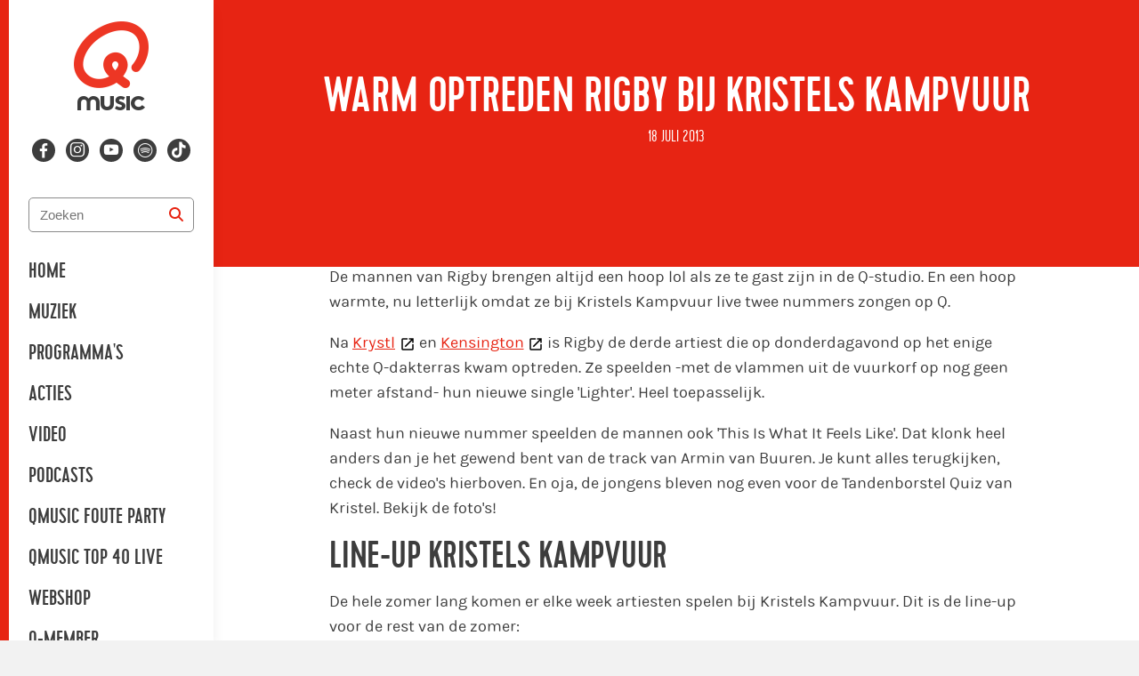

--- FILE ---
content_type: text/css;charset=utf-8
request_url: https://use.typekit.net/ijq2qjl.css
body_size: 640
content:
/*
 * The Typekit service used to deliver this font or fonts for use on websites
 * is provided by Adobe and is subject to these Terms of Use
 * http://www.adobe.com/products/eulas/tou_typekit. For font license
 * information, see the list below.
 *
 * rift:
 *   - http://typekit.com/eulas/00000000000000003b9adf10
 *   - http://typekit.com/eulas/00000000000000003b9adf16
 *   - http://typekit.com/eulas/00000000000000003b9adf17
 *   - http://typekit.com/eulas/00000000000000003b9adf1b
 *   - http://typekit.com/eulas/00000000000000003b9adf20
 *   - http://typekit.com/eulas/00000000000000003b9adf24
 *   - http://typekit.com/eulas/00000000000000003b9adf25
 *
 * © 2009-2026 Adobe Systems Incorporated. All Rights Reserved.
 */
/*{"last_published":"2019-11-04 20:46:35 UTC"}*/

@import url("https://p.typekit.net/p.css?s=1&k=ijq2qjl&ht=tk&f=28967.28973.28974.28978.28983.28987.28988&a=18493364&app=typekit&e=css");

@font-face {
font-family:"rift";
src:url("https://use.typekit.net/af/7b2ae2/00000000000000003b9adf10/27/l?primer=7cdcb44be4a7db8877ffa5c0007b8dd865b3bbc383831fe2ea177f62257a9191&fvd=n3&v=3") format("woff2"),url("https://use.typekit.net/af/7b2ae2/00000000000000003b9adf10/27/d?primer=7cdcb44be4a7db8877ffa5c0007b8dd865b3bbc383831fe2ea177f62257a9191&fvd=n3&v=3") format("woff"),url("https://use.typekit.net/af/7b2ae2/00000000000000003b9adf10/27/a?primer=7cdcb44be4a7db8877ffa5c0007b8dd865b3bbc383831fe2ea177f62257a9191&fvd=n3&v=3") format("opentype");
font-display:auto;font-style:normal;font-weight:300;font-stretch:normal;
}

@font-face {
font-family:"rift";
src:url("https://use.typekit.net/af/a3a591/00000000000000003b9adf16/27/l?primer=7cdcb44be4a7db8877ffa5c0007b8dd865b3bbc383831fe2ea177f62257a9191&fvd=n4&v=3") format("woff2"),url("https://use.typekit.net/af/a3a591/00000000000000003b9adf16/27/d?primer=7cdcb44be4a7db8877ffa5c0007b8dd865b3bbc383831fe2ea177f62257a9191&fvd=n4&v=3") format("woff"),url("https://use.typekit.net/af/a3a591/00000000000000003b9adf16/27/a?primer=7cdcb44be4a7db8877ffa5c0007b8dd865b3bbc383831fe2ea177f62257a9191&fvd=n4&v=3") format("opentype");
font-display:auto;font-style:normal;font-weight:400;font-stretch:normal;
}

@font-face {
font-family:"rift";
src:url("https://use.typekit.net/af/feff40/00000000000000003b9adf17/27/l?subset_id=2&fvd=i4&v=3") format("woff2"),url("https://use.typekit.net/af/feff40/00000000000000003b9adf17/27/d?subset_id=2&fvd=i4&v=3") format("woff"),url("https://use.typekit.net/af/feff40/00000000000000003b9adf17/27/a?subset_id=2&fvd=i4&v=3") format("opentype");
font-display:auto;font-style:italic;font-weight:400;font-stretch:normal;
}

@font-face {
font-family:"rift";
src:url("https://use.typekit.net/af/3bb341/00000000000000003b9adf1b/27/l?subset_id=2&fvd=n5&v=3") format("woff2"),url("https://use.typekit.net/af/3bb341/00000000000000003b9adf1b/27/d?subset_id=2&fvd=n5&v=3") format("woff"),url("https://use.typekit.net/af/3bb341/00000000000000003b9adf1b/27/a?subset_id=2&fvd=n5&v=3") format("opentype");
font-display:auto;font-style:normal;font-weight:500;font-stretch:normal;
}

@font-face {
font-family:"rift";
src:url("https://use.typekit.net/af/d2dc05/00000000000000003b9adf20/27/l?subset_id=2&fvd=n6&v=3") format("woff2"),url("https://use.typekit.net/af/d2dc05/00000000000000003b9adf20/27/d?subset_id=2&fvd=n6&v=3") format("woff"),url("https://use.typekit.net/af/d2dc05/00000000000000003b9adf20/27/a?subset_id=2&fvd=n6&v=3") format("opentype");
font-display:auto;font-style:normal;font-weight:600;font-stretch:normal;
}

@font-face {
font-family:"rift";
src:url("https://use.typekit.net/af/8e69e7/00000000000000003b9adf24/27/l?subset_id=2&fvd=i7&v=3") format("woff2"),url("https://use.typekit.net/af/8e69e7/00000000000000003b9adf24/27/d?subset_id=2&fvd=i7&v=3") format("woff"),url("https://use.typekit.net/af/8e69e7/00000000000000003b9adf24/27/a?subset_id=2&fvd=i7&v=3") format("opentype");
font-display:auto;font-style:italic;font-weight:700;font-stretch:normal;
}

@font-face {
font-family:"rift";
src:url("https://use.typekit.net/af/c7fc58/00000000000000003b9adf25/27/l?subset_id=2&fvd=n7&v=3") format("woff2"),url("https://use.typekit.net/af/c7fc58/00000000000000003b9adf25/27/d?subset_id=2&fvd=n7&v=3") format("woff"),url("https://use.typekit.net/af/c7fc58/00000000000000003b9adf25/27/a?subset_id=2&fvd=n7&v=3") format("opentype");
font-display:auto;font-style:normal;font-weight:700;font-stretch:normal;
}

.tk-rift { font-family: "rift",sans-serif; }


--- FILE ---
content_type: text/plain; charset=utf-8
request_url: https://qmusic.nl/_csrf/?origin=https%3A%2F%2Fqmusic.nl&domain=.qmusic.nl
body_size: -31
content:
"49cedb1bdbf7e91a25a1d37768493452"

--- FILE ---
content_type: text/javascript
request_url: https://chart-embed.radio.dpgmedia.net/assets/index.js
body_size: 74235
content:
(function(){"use strict";try{if(typeof document!="undefined"){var t=document.createElement("style");t.appendChild(document.createTextNode('@import"https://fonts.googleapis.com/css2?family=Anton&family=Mulish:ital,wght@0,400;0,700;1,400;1,700&display=swap";@import"https://use.typekit.net/ijq2qjl.css";@font-face{font-family:geomanist;src:url(https://static1.qmusic.medialaancdn.be/store/static/fonts/geomanist-light-webfont.eot),url(https://static1.qmusic.medialaancdn.be/store/static/fonts/geomanist-light-webfont.woff),url(https://static1.qmusic.medialaancdn.be/store/static/fonts/geomanist-light-webfont.woff2);font-weight:200;font-style:normal}@font-face{font-family:geomanist;src:url(https://static1.qmusic.medialaancdn.be/store/static/fonts/geomanist-book-webfont.eot),url(https://static1.qmusic.medialaancdn.be/store/static/fonts/geomanist-book-webfont.woff),url(https://static1.qmusic.medialaancdn.be/store/static/fonts/geomanist-book-webfont.woff2);font-weight:300;font-style:normal}@font-face{font-family:geomanist;src:url(https://static1.qmusic.medialaancdn.be/store/static/fonts/geomanist-regular-webfont.eot),url(https://static1.qmusic.medialaancdn.be/store/static/fonts/geomanist-regular-webfont.woff),url(https://static1.qmusic.medialaancdn.be/store/static/fonts/geomanist-regular-webfont.woff2);font-weight:400;font-style:normal}@font-face{font-family:geomanist;src:url(https://static1.qmusic.medialaancdn.be/store/static/fonts/geomanist-medium-webfont.eot),url(https://static1.qmusic.medialaancdn.be/store/static/fonts/geomanist-medium-webfont.woff),url(https://static1.qmusic.medialaancdn.be/store/static/fonts/geomanist-medium-webfont.woff2);font-weight:500;font-style:normal}@font-face{font-family:geomanist;src:url(https://static1.qmusic.medialaancdn.be/store/static/fonts/geomanist-bold-webfont.eot),url(https://static1.qmusic.medialaancdn.be/store/static/fonts/geomanist-bold-webfont.woff),url(https://static1.qmusic.medialaancdn.be/store/static/fonts/geomanist-bold-webfont.woff2);font-weight:600;font-style:normal}@font-face{font-family:Cervo;src:url(https://fonts.qmusic.be/cervo-light-webfont.ttf),url(https://fonts.qmusic.be/cervo-light-webfont.eot),url(https://fonts.qmusic.be/cervo-light-webfont.woff),url(https://fonts.qmusic.be/cervo-light-webfont.woff2),url(https://fonts.qmusic.be/cervo-light-webfont.svg);font-weight:400;font-style:normal}@font-face{font-family:Cervo;src:url(https://fonts.qmusic.be/cervo-medium-webfont.ttf),url(https://fonts.qmusic.be/cervo-medium-webfont.eot),url(https://fonts.qmusic.be/cervo-medium-webfont.woff),url(https://fonts.qmusic.be/cervo-medium-webfont.woff2),url(https://fonts.qmusic.be/cervo-medium-webfont.svg);font-weight:600;font-style:normal}@font-face{font-family:Qarla;src:url(https://fonts.qmusic.be/qarla-bold-webfont.ttf),url(https://fonts.qmusic.be/qarla-bold-webfont.eot),url(https://fonts.qmusic.be/qarla-bold-webfont.woff),url(https://fonts.qmusic.be/qarla-bold-webfont.woff2),url(https://fonts.qmusic.be/qarla-bold-webfont.svg);font-weight:700;font-style:normal}@font-face{font-family:Qarla;src:url(https://fonts.qmusic.be/qarla-bolditalic-webfont.ttf),url(https://fonts.qmusic.be/qarla-bolditalic-webfont.eot),url(https://fonts.qmusic.be/qarla-bolditalic-webfont.woff),url(https://fonts.qmusic.be/qarla-bolditalic-webfont.woff2),url(https://fonts.qmusic.be/qarla-bolditalic-webfont.svg);font-weight:700;font-style:italic}@font-face{font-family:Qarla;src:url(https://fonts.qmusic.be/qarla-italic-webfont.ttf),url(https://fonts.qmusic.be/qarla-italic-webfont.eot),url(https://fonts.qmusic.be/qarla-italic-webfont.woff),url(https://fonts.qmusic.be/qarla-italic-webfont.woff2),url(https://fonts.qmusic.be/qarla-italic-webfont.svg);font-weight:400;font-style:italic}@font-face{font-family:Qarla;src:url(https://fonts.qmusic.be/qarla-regular-webfont.ttf),url(https://fonts.qmusic.be/qarla-regular-webfont.eot),url(https://fonts.qmusic.be/qarla-regular-webfont.woff),url(https://fonts.qmusic.be/qarla-regular-webfont.woff2),url(https://fonts.qmusic.be/qarla-regular-webfont.svg);font-weight:400;font-style:normal}@font-face{font-family:BlackBones;src:url(https://fonts.qmusic.be/black-bones.ttf),url(https://fonts.qmusic.be/black-bones.eot),url(https://fonts.qmusic.be/black-bones.woff),url(https://fonts.qmusic.be/black-bones.woff2),url(https://fonts.qmusic.be/black-bones.svg);font-weight:400;font-style:normal;font-display:fallback}')),document.head.appendChild(t)}}catch(o){console.error("vite-plugin-css-injected-by-js",o)}})();
var Ys=Object.defineProperty,Zs=Object.defineProperties;var zs=Object.getOwnPropertyDescriptors;var Xr=Object.getOwnPropertySymbols;var eo=Object.prototype.hasOwnProperty,to=Object.prototype.propertyIsEnumerable;var Bn=(e,t,n)=>t in e?Ys(e,t,{enumerable:!0,configurable:!0,writable:!0,value:n}):e[t]=n,pe=(e,t)=>{for(var n in t||(t={}))eo.call(t,n)&&Bn(e,n,t[n]);if(Xr)for(var n of Xr(t))to.call(t,n)&&Bn(e,n,t[n]);return e},Vn=(e,t)=>Zs(e,zs(t));var no=(e,t)=>()=>(t||e((t={exports:{}}).exports,t),t.exports);var Jr=(e,t,n)=>Bn(e,typeof t!="symbol"?t+"":t,n);var J=(e,t,n)=>new Promise((r,s)=>{var o=c=>{try{f(n.next(c))}catch(d){s(d)}},l=c=>{try{f(n.throw(c))}catch(d){s(d)}},f=c=>c.done?r(c.value):Promise.resolve(c.value).then(o,l);f((n=n.apply(e,t)).next())});var Iu=no(Js=>{(function(){const t=document.createElement("link").relList;if(t&&t.supports&&t.supports("modulepreload"))return;for(const s of document.querySelectorAll('link[rel="modulepreload"]'))r(s);new MutationObserver(s=>{for(const o of s)if(o.type==="childList")for(const l of o.addedNodes)l.tagName==="LINK"&&l.rel==="modulepreload"&&r(l)}).observe(document,{childList:!0,subtree:!0});function n(s){const o={};return s.integrity&&(o.integrity=s.integrity),s.referrerPolicy&&(o.referrerPolicy=s.referrerPolicy),s.crossOrigin==="use-credentials"?o.credentials="include":s.crossOrigin==="anonymous"?o.credentials="omit":o.credentials="same-origin",o}function r(s){if(s.ep)return;s.ep=!0;const o=n(s);fetch(s.href,o)}})();function br(e){const t=Object.create(null);for(const n of e.split(","))t[n]=1;return n=>n in t}const le={},kt=[],Xe=()=>{},Ri=()=>!1,kn=e=>e.charCodeAt(0)===111&&e.charCodeAt(1)===110&&(e.charCodeAt(2)>122||e.charCodeAt(2)<97),wr=e=>e.startsWith("onUpdate:"),me=Object.assign,xr=(e,t)=>{const n=e.indexOf(t);n>-1&&e.splice(n,1)},ro=Object.prototype.hasOwnProperty,ie=(e,t)=>ro.call(e,t),Q=Array.isArray,Et=e=>En(e)==="[object Map]",Ni=e=>En(e)==="[object Set]",z=e=>typeof e=="function",_e=e=>typeof e=="string",dt=e=>typeof e=="symbol",de=e=>e!==null&&typeof e=="object",ji=e=>(de(e)||z(e))&&z(e.then)&&z(e.catch),Li=Object.prototype.toString,En=e=>Li.call(e),io=e=>En(e).slice(8,-1),An=e=>En(e)==="[object Object]",Cn=e=>_e(e)&&e!=="NaN"&&e[0]!=="-"&&""+parseInt(e,10)===e,$t=br(",key,ref,ref_for,ref_key,onVnodeBeforeMount,onVnodeMounted,onVnodeBeforeUpdate,onVnodeUpdated,onVnodeBeforeUnmount,onVnodeUnmounted"),On=e=>{const t=Object.create(null);return(n=>t[n]||(t[n]=e(n)))},so=/-\w/g,Me=On(e=>e.replace(so,t=>t.slice(1).toUpperCase())),oo=/\B([A-Z])/g,Le=On(e=>e.replace(oo,"-$1").toLowerCase()),Fi=On(e=>e.charAt(0).toUpperCase()+e.slice(1)),Wn=On(e=>e?`on${Fi(e)}`:""),ut=(e,t)=>!Object.is(e,t),Gn=(e,...t)=>{for(let n=0;n<e.length;n++)e[n](...t)},Mi=(e,t,n,r=!1)=>{Object.defineProperty(e,t,{configurable:!0,enumerable:!1,writable:r,value:n})},ao=e=>{const t=parseFloat(e);return isNaN(t)?e:t},Qr=e=>{const t=_e(e)?Number(e):NaN;return isNaN(t)?e:t};let qr;const In=()=>qr||(qr=typeof globalThis!="undefined"?globalThis:typeof self!="undefined"?self:typeof window!="undefined"?window:typeof global!="undefined"?global:{});function Pn(e){if(Q(e)){const t={};for(let n=0;n<e.length;n++){const r=e[n],s=_e(r)?fo(r):Pn(r);if(s)for(const o in s)t[o]=s[o]}return t}else if(_e(e)||de(e))return e}const lo=/;(?![^(]*\))/g,co=/:([^]+)/,uo=/\/\*[^]*?\*\//g;function fo(e){const t={};return e.replace(uo,"").split(lo).forEach(n=>{if(n){const r=n.split(co);r.length>1&&(t[r[0].trim()]=r[1].trim())}}),t}function ht(e){let t="";if(_e(e))t=e;else if(Q(e))for(let n=0;n<e.length;n++){const r=ht(e[n]);r&&(t+=r+" ")}else if(de(e))for(const n in e)e[n]&&(t+=n+" ");return t.trim()}function ho(e){if(!e)return null;let{class:t,style:n}=e;return t&&!_e(t)&&(e.class=ht(t)),n&&(e.style=Pn(n)),e}const po="itemscope,allowfullscreen,formnovalidate,ismap,nomodule,novalidate,readonly",_o=br(po);function Di(e){return!!e||e===""}const Hi=e=>!!(e&&e.__v_isRef===!0),De=e=>_e(e)?e:e==null?"":Q(e)||de(e)&&(e.toString===Li||!z(e.toString))?Hi(e)?De(e.value):JSON.stringify(e,$i,2):String(e),$i=(e,t)=>Hi(t)?$i(e,t.value):Et(t)?{[`Map(${t.size})`]:[...t.entries()].reduce((n,[r,s],o)=>(n[Kn(r,o)+" =>"]=s,n),{})}:Ni(t)?{[`Set(${t.size})`]:[...t.values()].map(n=>Kn(n))}:dt(t)?Kn(t):de(t)&&!Q(t)&&!An(t)?String(t):t,Kn=(e,t="")=>{var n;return dt(e)?`Symbol(${(n=e.description)!=null?n:t})`:e};let ve;class Ui{constructor(t=!1){this.detached=t,this._active=!0,this._on=0,this.effects=[],this.cleanups=[],this._isPaused=!1,this.parent=ve,!t&&ve&&(this.index=(ve.scopes||(ve.scopes=[])).push(this)-1)}get active(){return this._active}pause(){if(this._active){this._isPaused=!0;let t,n;if(this.scopes)for(t=0,n=this.scopes.length;t<n;t++)this.scopes[t].pause();for(t=0,n=this.effects.length;t<n;t++)this.effects[t].pause()}}resume(){if(this._active&&this._isPaused){this._isPaused=!1;let t,n;if(this.scopes)for(t=0,n=this.scopes.length;t<n;t++)this.scopes[t].resume();for(t=0,n=this.effects.length;t<n;t++)this.effects[t].resume()}}run(t){if(this._active){const n=ve;try{return ve=this,t()}finally{ve=n}}}on(){++this._on===1&&(this.prevScope=ve,ve=this)}off(){this._on>0&&--this._on===0&&(ve=this.prevScope,this.prevScope=void 0)}stop(t){if(this._active){this._active=!1;let n,r;for(n=0,r=this.effects.length;n<r;n++)this.effects[n].stop();for(this.effects.length=0,n=0,r=this.cleanups.length;n<r;n++)this.cleanups[n]();if(this.cleanups.length=0,this.scopes){for(n=0,r=this.scopes.length;n<r;n++)this.scopes[n].stop(!0);this.scopes.length=0}if(!this.detached&&this.parent&&!t){const s=this.parent.scopes.pop();s&&s!==this&&(this.parent.scopes[this.index]=s,s.index=this.index)}this.parent=void 0}}}function Bi(e){return new Ui(e)}function Vi(){return ve}function mo(e,t=!1){ve&&ve.cleanups.push(e)}let ue;const Xn=new WeakSet;class Wi{constructor(t){this.fn=t,this.deps=void 0,this.depsTail=void 0,this.flags=5,this.next=void 0,this.cleanup=void 0,this.scheduler=void 0,ve&&ve.active&&ve.effects.push(this)}pause(){this.flags|=64}resume(){this.flags&64&&(this.flags&=-65,Xn.has(this)&&(Xn.delete(this),this.trigger()))}notify(){this.flags&2&&!(this.flags&32)||this.flags&8||Ki(this)}run(){if(!(this.flags&1))return this.fn();this.flags|=2,Yr(this),Xi(this);const t=ue,n=He;ue=this,He=!0;try{return this.fn()}finally{Ji(this),ue=t,He=n,this.flags&=-3}}stop(){if(this.flags&1){for(let t=this.deps;t;t=t.nextDep)kr(t);this.deps=this.depsTail=void 0,Yr(this),this.onStop&&this.onStop(),this.flags&=-2}}trigger(){this.flags&64?Xn.add(this):this.scheduler?this.scheduler():this.runIfDirty()}runIfDirty(){or(this)&&this.run()}get dirty(){return or(this)}}let Gi=0,Ut,Bt;function Ki(e,t=!1){if(e.flags|=8,t){e.next=Bt,Bt=e;return}e.next=Ut,Ut=e}function Sr(){Gi++}function Tr(){if(--Gi>0)return;if(Bt){let t=Bt;for(Bt=void 0;t;){const n=t.next;t.next=void 0,t.flags&=-9,t=n}}let e;for(;Ut;){let t=Ut;for(Ut=void 0;t;){const n=t.next;if(t.next=void 0,t.flags&=-9,t.flags&1)try{t.trigger()}catch(r){e||(e=r)}t=n}}if(e)throw e}function Xi(e){for(let t=e.deps;t;t=t.nextDep)t.version=-1,t.prevActiveLink=t.dep.activeLink,t.dep.activeLink=t}function Ji(e){let t,n=e.depsTail,r=n;for(;r;){const s=r.prevDep;r.version===-1?(r===n&&(n=s),kr(r),go(r)):t=r,r.dep.activeLink=r.prevActiveLink,r.prevActiveLink=void 0,r=s}e.deps=t,e.depsTail=n}function or(e){for(let t=e.deps;t;t=t.nextDep)if(t.dep.version!==t.version||t.dep.computed&&(Qi(t.dep.computed)||t.dep.version!==t.version))return!0;return!!e._dirty}function Qi(e){if(e.flags&4&&!(e.flags&16)||(e.flags&=-17,e.globalVersion===Yt)||(e.globalVersion=Yt,!e.isSSR&&e.flags&128&&(!e.deps&&!e._dirty||!or(e))))return;e.flags|=2;const t=e.dep,n=ue,r=He;ue=e,He=!0;try{Xi(e);const s=e.fn(e._value);(t.version===0||ut(s,e._value))&&(e.flags|=128,e._value=s,t.version++)}catch(s){throw t.version++,s}finally{ue=n,He=r,Ji(e),e.flags&=-3}}function kr(e,t=!1){const{dep:n,prevSub:r,nextSub:s}=e;if(r&&(r.nextSub=s,e.prevSub=void 0),s&&(s.prevSub=r,e.nextSub=void 0),n.subs===e&&(n.subs=r,!r&&n.computed)){n.computed.flags&=-5;for(let o=n.computed.deps;o;o=o.nextDep)kr(o,!0)}!t&&!--n.sc&&n.map&&n.map.delete(n.key)}function go(e){const{prevDep:t,nextDep:n}=e;t&&(t.nextDep=n,e.prevDep=void 0),n&&(n.prevDep=t,e.nextDep=void 0)}let He=!0;const qi=[];function tt(){qi.push(He),He=!1}function nt(){const e=qi.pop();He=e===void 0?!0:e}function Yr(e){const{cleanup:t}=e;if(e.cleanup=void 0,t){const n=ue;ue=void 0;try{t()}finally{ue=n}}}let Yt=0;class vo{constructor(t,n){this.sub=t,this.dep=n,this.version=n.version,this.nextDep=this.prevDep=this.nextSub=this.prevSub=this.prevActiveLink=void 0}}class Er{constructor(t){this.computed=t,this.version=0,this.activeLink=void 0,this.subs=void 0,this.map=void 0,this.key=void 0,this.sc=0,this.__v_skip=!0}track(t){if(!ue||!He||ue===this.computed)return;let n=this.activeLink;if(n===void 0||n.sub!==ue)n=this.activeLink=new vo(ue,this),ue.deps?(n.prevDep=ue.depsTail,ue.depsTail.nextDep=n,ue.depsTail=n):ue.deps=ue.depsTail=n,Yi(n);else if(n.version===-1&&(n.version=this.version,n.nextDep)){const r=n.nextDep;r.prevDep=n.prevDep,n.prevDep&&(n.prevDep.nextDep=r),n.prevDep=ue.depsTail,n.nextDep=void 0,ue.depsTail.nextDep=n,ue.depsTail=n,ue.deps===n&&(ue.deps=r)}return n}trigger(t){this.version++,Yt++,this.notify(t)}notify(t){Sr();try{for(let n=this.subs;n;n=n.prevSub)n.sub.notify()&&n.sub.dep.notify()}finally{Tr()}}}function Yi(e){if(e.dep.sc++,e.sub.flags&4){const t=e.dep.computed;if(t&&!e.dep.subs){t.flags|=20;for(let r=t.deps;r;r=r.nextDep)Yi(r)}const n=e.dep.subs;n!==e&&(e.prevSub=n,n&&(n.nextSub=e)),e.dep.subs=e}}const mn=new WeakMap,vt=Symbol(""),ar=Symbol(""),Zt=Symbol("");function ye(e,t,n){if(He&&ue){let r=mn.get(e);r||mn.set(e,r=new Map);let s=r.get(n);s||(r.set(n,s=new Er),s.map=r,s.key=n),s.track()}}function Ze(e,t,n,r,s,o){const l=mn.get(e);if(!l){Yt++;return}const f=c=>{c&&c.trigger()};if(Sr(),t==="clear")l.forEach(f);else{const c=Q(e),d=c&&Cn(n);if(c&&n==="length"){const h=Number(r);l.forEach((i,a)=>{(a==="length"||a===Zt||!dt(a)&&a>=h)&&f(i)})}else switch((n!==void 0||l.has(void 0))&&f(l.get(n)),d&&f(l.get(Zt)),t){case"add":c?d&&f(l.get("length")):(f(l.get(vt)),Et(e)&&f(l.get(ar)));break;case"delete":c||(f(l.get(vt)),Et(e)&&f(l.get(ar)));break;case"set":Et(e)&&f(l.get(vt));break}}Tr()}function yo(e,t){const n=mn.get(e);return n&&n.get(t)}function xt(e){const t=re(e);return t===e?t:(ye(t,"iterate",Zt),Ne(e)?t:t.map($e))}function Rn(e){return ye(e=re(e),"iterate",Zt),e}function at(e,t){return rt(e)?It(Je(e)?$e(t):t):$e(t)}const bo={__proto__:null,[Symbol.iterator](){return Jn(this,Symbol.iterator,e=>at(this,e))},concat(...e){return xt(this).concat(...e.map(t=>Q(t)?xt(t):t))},entries(){return Jn(this,"entries",e=>(e[1]=at(this,e[1]),e))},every(e,t){return qe(this,"every",e,t,void 0,arguments)},filter(e,t){return qe(this,"filter",e,t,n=>n.map(r=>at(this,r)),arguments)},find(e,t){return qe(this,"find",e,t,n=>at(this,n),arguments)},findIndex(e,t){return qe(this,"findIndex",e,t,void 0,arguments)},findLast(e,t){return qe(this,"findLast",e,t,n=>at(this,n),arguments)},findLastIndex(e,t){return qe(this,"findLastIndex",e,t,void 0,arguments)},forEach(e,t){return qe(this,"forEach",e,t,void 0,arguments)},includes(...e){return Qn(this,"includes",e)},indexOf(...e){return Qn(this,"indexOf",e)},join(e){return xt(this).join(e)},lastIndexOf(...e){return Qn(this,"lastIndexOf",e)},map(e,t){return qe(this,"map",e,t,void 0,arguments)},pop(){return Lt(this,"pop")},push(...e){return Lt(this,"push",e)},reduce(e,...t){return Zr(this,"reduce",e,t)},reduceRight(e,...t){return Zr(this,"reduceRight",e,t)},shift(){return Lt(this,"shift")},some(e,t){return qe(this,"some",e,t,void 0,arguments)},splice(...e){return Lt(this,"splice",e)},toReversed(){return xt(this).toReversed()},toSorted(e){return xt(this).toSorted(e)},toSpliced(...e){return xt(this).toSpliced(...e)},unshift(...e){return Lt(this,"unshift",e)},values(){return Jn(this,"values",e=>at(this,e))}};function Jn(e,t,n){const r=Rn(e),s=r[t]();return r!==e&&!Ne(e)&&(s._next=s.next,s.next=()=>{const o=s._next();return o.done||(o.value=n(o.value)),o}),s}const wo=Array.prototype;function qe(e,t,n,r,s,o){const l=Rn(e),f=l!==e&&!Ne(e),c=l[t];if(c!==wo[t]){const i=c.apply(e,o);return f?$e(i):i}let d=n;l!==e&&(f?d=function(i,a){return n.call(this,at(e,i),a,e)}:n.length>2&&(d=function(i,a){return n.call(this,i,a,e)}));const h=c.call(l,d,r);return f&&s?s(h):h}function Zr(e,t,n,r){const s=Rn(e);let o=n;return s!==e&&(Ne(e)?n.length>3&&(o=function(l,f,c){return n.call(this,l,f,c,e)}):o=function(l,f,c){return n.call(this,l,at(e,f),c,e)}),s[t](o,...r)}function Qn(e,t,n){const r=re(e);ye(r,"iterate",Zt);const s=r[t](...n);return(s===-1||s===!1)&&jn(n[0])?(n[0]=re(n[0]),r[t](...n)):s}function Lt(e,t,n=[]){tt(),Sr();const r=re(e)[t].apply(e,n);return Tr(),nt(),r}const xo=br("__proto__,__v_isRef,__isVue"),Zi=new Set(Object.getOwnPropertyNames(Symbol).filter(e=>e!=="arguments"&&e!=="caller").map(e=>Symbol[e]).filter(dt));function So(e){dt(e)||(e=String(e));const t=re(this);return ye(t,"has",e),t.hasOwnProperty(e)}class zi{constructor(t=!1,n=!1){this._isReadonly=t,this._isShallow=n}get(t,n,r){if(n==="__v_skip")return t.__v_skip;const s=this._isReadonly,o=this._isShallow;if(n==="__v_isReactive")return!s;if(n==="__v_isReadonly")return s;if(n==="__v_isShallow")return o;if(n==="__v_raw")return r===(s?o?No:rs:o?ns:ts).get(t)||Object.getPrototypeOf(t)===Object.getPrototypeOf(r)?t:void 0;const l=Q(t);if(!s){let c;if(l&&(c=bo[n]))return c;if(n==="hasOwnProperty")return So}const f=Reflect.get(t,n,he(t)?t:r);if((dt(n)?Zi.has(n):xo(n))||(s||ye(t,"get",n),o))return f;if(he(f)){const c=l&&Cn(n)?f:f.value;return s&&de(c)?cr(c):c}return de(f)?s?cr(f):Nn(f):f}}class es extends zi{constructor(t=!1){super(!1,t)}set(t,n,r,s){let o=t[n];const l=Q(t)&&Cn(n);if(!this._isShallow){const d=rt(o);if(!Ne(r)&&!rt(r)&&(o=re(o),r=re(r)),!l&&he(o)&&!he(r))return d||(o.value=r),!0}const f=l?Number(n)<t.length:ie(t,n),c=Reflect.set(t,n,r,he(t)?t:s);return t===re(s)&&(f?ut(r,o)&&Ze(t,"set",n,r):Ze(t,"add",n,r)),c}deleteProperty(t,n){const r=ie(t,n);t[n];const s=Reflect.deleteProperty(t,n);return s&&r&&Ze(t,"delete",n,void 0),s}has(t,n){const r=Reflect.has(t,n);return(!dt(n)||!Zi.has(n))&&ye(t,"has",n),r}ownKeys(t){return ye(t,"iterate",Q(t)?"length":vt),Reflect.ownKeys(t)}}class To extends zi{constructor(t=!1){super(!0,t)}set(t,n){return!0}deleteProperty(t,n){return!0}}const ko=new es,Eo=new To,Ao=new es(!0),lr=e=>e,an=e=>Reflect.getPrototypeOf(e);function Co(e,t,n){return function(...r){const s=this.__v_raw,o=re(s),l=Et(o),f=e==="entries"||e===Symbol.iterator&&l,c=e==="keys"&&l,d=s[e](...r),h=n?lr:t?It:$e;return!t&&ye(o,"iterate",c?ar:vt),me(Object.create(d),{next(){const{value:i,done:a}=d.next();return a?{value:i,done:a}:{value:f?[h(i[0]),h(i[1])]:h(i),done:a}}})}}function ln(e){return function(...t){return e==="delete"?!1:e==="clear"?void 0:this}}function Oo(e,t){const n={get(s){const o=this.__v_raw,l=re(o),f=re(s);e||(ut(s,f)&&ye(l,"get",s),ye(l,"get",f));const{has:c}=an(l),d=t?lr:e?It:$e;if(c.call(l,s))return d(o.get(s));if(c.call(l,f))return d(o.get(f));o!==l&&o.get(s)},get size(){const s=this.__v_raw;return!e&&ye(re(s),"iterate",vt),s.size},has(s){const o=this.__v_raw,l=re(o),f=re(s);return e||(ut(s,f)&&ye(l,"has",s),ye(l,"has",f)),s===f?o.has(s):o.has(s)||o.has(f)},forEach(s,o){const l=this,f=l.__v_raw,c=re(f),d=t?lr:e?It:$e;return!e&&ye(c,"iterate",vt),f.forEach((h,i)=>s.call(o,d(h),d(i),l))}};return me(n,e?{add:ln("add"),set:ln("set"),delete:ln("delete"),clear:ln("clear")}:{add(s){!t&&!Ne(s)&&!rt(s)&&(s=re(s));const o=re(this);return an(o).has.call(o,s)||(o.add(s),Ze(o,"add",s,s)),this},set(s,o){!t&&!Ne(o)&&!rt(o)&&(o=re(o));const l=re(this),{has:f,get:c}=an(l);let d=f.call(l,s);d||(s=re(s),d=f.call(l,s));const h=c.call(l,s);return l.set(s,o),d?ut(o,h)&&Ze(l,"set",s,o):Ze(l,"add",s,o),this},delete(s){const o=re(this),{has:l,get:f}=an(o);let c=l.call(o,s);c||(s=re(s),c=l.call(o,s)),f&&f.call(o,s);const d=o.delete(s);return c&&Ze(o,"delete",s,void 0),d},clear(){const s=re(this),o=s.size!==0,l=s.clear();return o&&Ze(s,"clear",void 0,void 0),l}}),["keys","values","entries",Symbol.iterator].forEach(s=>{n[s]=Co(s,e,t)}),n}function Ar(e,t){const n=Oo(e,t);return(r,s,o)=>s==="__v_isReactive"?!e:s==="__v_isReadonly"?e:s==="__v_raw"?r:Reflect.get(ie(n,s)&&s in r?n:r,s,o)}const Io={get:Ar(!1,!1)},Po={get:Ar(!1,!0)},Ro={get:Ar(!0,!1)},ts=new WeakMap,ns=new WeakMap,rs=new WeakMap,No=new WeakMap;function jo(e){switch(e){case"Object":case"Array":return 1;case"Map":case"Set":case"WeakMap":case"WeakSet":return 2;default:return 0}}function Lo(e){return e.__v_skip||!Object.isExtensible(e)?0:jo(io(e))}function Nn(e){return rt(e)?e:Cr(e,!1,ko,Io,ts)}function Fo(e){return Cr(e,!1,Ao,Po,ns)}function cr(e){return Cr(e,!0,Eo,Ro,rs)}function Cr(e,t,n,r,s){if(!de(e)||e.__v_raw&&!(t&&e.__v_isReactive))return e;const o=Lo(e);if(o===0)return e;const l=s.get(e);if(l)return l;const f=new Proxy(e,o===2?r:n);return s.set(e,f),f}function Je(e){return rt(e)?Je(e.__v_raw):!!(e&&e.__v_isReactive)}function rt(e){return!!(e&&e.__v_isReadonly)}function Ne(e){return!!(e&&e.__v_isShallow)}function jn(e){return e?!!e.__v_raw:!1}function re(e){const t=e&&e.__v_raw;return t?re(t):e}function Or(e){return!ie(e,"__v_skip")&&Object.isExtensible(e)&&Mi(e,"__v_skip",!0),e}const $e=e=>de(e)?Nn(e):e,It=e=>de(e)?cr(e):e;function he(e){return e?e.__v_isRef===!0:!1}function yt(e){return Mo(e,!1)}function Mo(e,t){return he(e)?e:new Do(e,t)}class Do{constructor(t,n){this.dep=new Er,this.__v_isRef=!0,this.__v_isShallow=!1,this._rawValue=n?t:re(t),this._value=n?t:$e(t),this.__v_isShallow=n}get value(){return this.dep.track(),this._value}set value(t){const n=this._rawValue,r=this.__v_isShallow||Ne(t)||rt(t);t=r?t:re(t),ut(t,n)&&(this._rawValue=t,this._value=r?t:$e(t),this.dep.trigger())}}function fe(e){return he(e)?e.value:e}const Ho={get:(e,t,n)=>t==="__v_raw"?e:fe(Reflect.get(e,t,n)),set:(e,t,n,r)=>{const s=e[t];return he(s)&&!he(n)?(s.value=n,!0):Reflect.set(e,t,n,r)}};function is(e){return Je(e)?e:new Proxy(e,Ho)}function $o(e){const t=Q(e)?new Array(e.length):{};for(const n in e)t[n]=ss(e,n);return t}class Uo{constructor(t,n,r){this._object=t,this._key=n,this._defaultValue=r,this.__v_isRef=!0,this._value=void 0,this._raw=re(t);let s=!0,o=t;if(!Q(t)||!Cn(String(n)))do s=!jn(o)||Ne(o);while(s&&(o=o.__v_raw));this._shallow=s}get value(){let t=this._object[this._key];return this._shallow&&(t=fe(t)),this._value=t===void 0?this._defaultValue:t}set value(t){if(this._shallow&&he(this._raw[this._key])){const n=this._object[this._key];if(he(n)){n.value=t;return}}this._object[this._key]=t}get dep(){return yo(this._raw,this._key)}}class Bo{constructor(t){this._getter=t,this.__v_isRef=!0,this.__v_isReadonly=!0,this._value=void 0}get value(){return this._value=this._getter()}}function Vo(e,t,n){return he(e)?e:z(e)?new Bo(e):de(e)&&arguments.length>1?ss(e,t,n):yt(e)}function ss(e,t,n){return new Uo(e,t,n)}class Wo{constructor(t,n,r){this.fn=t,this.setter=n,this._value=void 0,this.dep=new Er(this),this.__v_isRef=!0,this.deps=void 0,this.depsTail=void 0,this.flags=16,this.globalVersion=Yt-1,this.next=void 0,this.effect=this,this.__v_isReadonly=!n,this.isSSR=r}notify(){if(this.flags|=16,!(this.flags&8)&&ue!==this)return Ki(this,!0),!0}get value(){const t=this.dep.track();return Qi(this),t&&(t.version=this.dep.version),this._value}set value(t){this.setter&&this.setter(t)}}function Go(e,t,n=!1){let r,s;return z(e)?r=e:(r=e.get,s=e.set),new Wo(r,s,n)}const cn={},gn=new WeakMap;let gt;function Ko(e,t=!1,n=gt){if(n){let r=gn.get(n);r||gn.set(n,r=[]),r.push(e)}}function Xo(e,t,n=le){const{immediate:r,deep:s,once:o,scheduler:l,augmentJob:f,call:c}=n,d=E=>s?E:Ne(E)||s===!1||s===0?ze(E,1):ze(E);let h,i,a,u,_=!1,m=!1;if(he(e)?(i=()=>e.value,_=Ne(e)):Je(e)?(i=()=>d(e),_=!0):Q(e)?(m=!0,_=e.some(E=>Je(E)||Ne(E)),i=()=>e.map(E=>{if(he(E))return E.value;if(Je(E))return d(E);if(z(E))return c?c(E,2):E()})):z(e)?t?i=c?()=>c(e,2):e:i=()=>{if(a){tt();try{a()}finally{nt()}}const E=gt;gt=h;try{return c?c(e,3,[u]):e(u)}finally{gt=E}}:i=Xe,t&&s){const E=i,F=s===!0?1/0:s;i=()=>ze(E(),F)}const g=Vi(),p=()=>{h.stop(),g&&g.active&&xr(g.effects,h)};if(o&&t){const E=t;t=(...F)=>{E(...F),p()}}let y=m?new Array(e.length).fill(cn):cn;const S=E=>{if(!(!(h.flags&1)||!h.dirty&&!E))if(t){const F=h.run();if(s||_||(m?F.some((W,B)=>ut(W,y[B])):ut(F,y))){a&&a();const W=gt;gt=h;try{const B=[F,y===cn?void 0:m&&y[0]===cn?[]:y,u];y=F,c?c(t,3,B):t(...B)}finally{gt=W}}}else h.run()};return f&&f(S),h=new Wi(i),h.scheduler=l?()=>l(S,!1):S,u=E=>Ko(E,!1,h),a=h.onStop=()=>{const E=gn.get(h);if(E){if(c)c(E,4);else for(const F of E)F();gn.delete(h)}},t?r?S(!0):y=h.run():l?l(S.bind(null,!0),!0):h.run(),p.pause=h.pause.bind(h),p.resume=h.resume.bind(h),p.stop=p,p}function ze(e,t=1/0,n){if(t<=0||!de(e)||e.__v_skip||(n=n||new Map,(n.get(e)||0)>=t))return e;if(n.set(e,t),t--,he(e))ze(e.value,t,n);else if(Q(e))for(let r=0;r<e.length;r++)ze(e[r],t,n);else if(Ni(e)||Et(e))e.forEach(r=>{ze(r,t,n)});else if(An(e)){for(const r in e)ze(e[r],t,n);for(const r of Object.getOwnPropertySymbols(e))Object.prototype.propertyIsEnumerable.call(e,r)&&ze(e[r],t,n)}return e}function rn(e,t,n,r){try{return r?e(...r):e()}catch(s){Ln(s,t,n)}}function Qe(e,t,n,r){if(z(e)){const s=rn(e,t,n,r);return s&&ji(s)&&s.catch(o=>{Ln(o,t,n)}),s}if(Q(e)){const s=[];for(let o=0;o<e.length;o++)s.push(Qe(e[o],t,n,r));return s}}function Ln(e,t,n,r=!0){const s=t?t.vnode:null,{errorHandler:o,throwUnhandledErrorInProduction:l}=t&&t.appContext.config||le;if(t){let f=t.parent;const c=t.proxy,d=`https://vuejs.org/error-reference/#runtime-${n}`;for(;f;){const h=f.ec;if(h){for(let i=0;i<h.length;i++)if(h[i](e,c,d)===!1)return}f=f.parent}if(o){tt(),rn(o,null,10,[e,c,d]),nt();return}}Jo(e,n,s,r,l)}function Jo(e,t,n,r=!0,s=!1){if(s)throw e;console.error(e)}const Se=[];let Ge=-1;const At=[];let lt=null,Tt=0;const os=Promise.resolve();let vn=null;function Ir(e){const t=vn||os;return e?t.then(this?e.bind(this):e):t}function Qo(e){let t=Ge+1,n=Se.length;for(;t<n;){const r=t+n>>>1,s=Se[r],o=zt(s);o<e||o===e&&s.flags&2?t=r+1:n=r}return t}function Pr(e){if(!(e.flags&1)){const t=zt(e),n=Se[Se.length-1];!n||!(e.flags&2)&&t>=zt(n)?Se.push(e):Se.splice(Qo(t),0,e),e.flags|=1,as()}}function as(){vn||(vn=os.then(cs))}function qo(e){Q(e)?At.push(...e):lt&&e.id===-1?lt.splice(Tt+1,0,e):e.flags&1||(At.push(e),e.flags|=1),as()}function zr(e,t,n=Ge+1){for(;n<Se.length;n++){const r=Se[n];if(r&&r.flags&2){if(e&&r.id!==e.uid)continue;Se.splice(n,1),n--,r.flags&4&&(r.flags&=-2),r(),r.flags&4||(r.flags&=-2)}}}function ls(e){if(At.length){const t=[...new Set(At)].sort((n,r)=>zt(n)-zt(r));if(At.length=0,lt){lt.push(...t);return}for(lt=t,Tt=0;Tt<lt.length;Tt++){const n=lt[Tt];n.flags&4&&(n.flags&=-2),n.flags&8||n(),n.flags&=-2}lt=null,Tt=0}}const zt=e=>e.id==null?e.flags&2?-1:1/0:e.id;function cs(e){try{for(Ge=0;Ge<Se.length;Ge++){const t=Se[Ge];t&&!(t.flags&8)&&(t.flags&4&&(t.flags&=-2),rn(t,t.i,t.i?15:14),t.flags&4||(t.flags&=-2))}}finally{for(;Ge<Se.length;Ge++){const t=Se[Ge];t&&(t.flags&=-2)}Ge=-1,Se.length=0,ls(),vn=null,(Se.length||At.length)&&cs()}}let Fe=null,us=null;function yn(e){const t=Fe;return Fe=e,us=e&&e.type.__scopeId||null,t}function Yo(e,t=Fe,n){if(!t||e._n)return e;const r=(...s)=>{r._d&&ci(-1);const o=yn(t);let l;try{l=e(...s)}finally{yn(o),r._d&&ci(1)}return l};return r._n=!0,r._c=!0,r._d=!0,r}function Zo(e,t){if(Fe===null)return e;const n=Hn(Fe),r=e.dirs||(e.dirs=[]);for(let s=0;s<t.length;s++){let[o,l,f,c=le]=t[s];o&&(z(o)&&(o={mounted:o,updated:o}),o.deep&&ze(l),r.push({dir:o,instance:n,value:l,oldValue:void 0,arg:f,modifiers:c}))}return e}function _t(e,t,n,r){const s=e.dirs,o=t&&t.dirs;for(let l=0;l<s.length;l++){const f=s[l];o&&(f.oldValue=o[l].value);let c=f.dir[r];c&&(tt(),Qe(c,n,8,[e.el,f,e,t]),nt())}}function zo(e,t){if(ke){let n=ke.provides;const r=ke.parent&&ke.parent.provides;r===n&&(n=ke.provides=Object.create(r)),n[e]=t}}function Vt(e,t,n=!1){const r=Ms();if(r||bt){let s=bt?bt._context.provides:r?r.parent==null||r.ce?r.vnode.appContext&&r.vnode.appContext.provides:r.parent.provides:void 0;if(s&&e in s)return s[e];if(arguments.length>1)return n&&z(t)?t.call(r&&r.proxy):t}}function ea(){return!!(Ms()||bt)}const ta=Symbol.for("v-scx"),na=()=>Vt(ta);function hn(e,t,n){return fs(e,t,n)}function fs(e,t,n=le){const{immediate:r,deep:s,flush:o,once:l}=n,f=me({},n),c=t&&r||!t&&o!=="post";let d;if(tn){if(o==="sync"){const u=na();d=u.__watcherHandles||(u.__watcherHandles=[])}else if(!c){const u=()=>{};return u.stop=Xe,u.resume=Xe,u.pause=Xe,u}}const h=ke;f.call=(u,_,m)=>Qe(u,h,_,m);let i=!1;o==="post"?f.scheduler=u=>{Pe(u,h&&h.suspense)}:o!=="sync"&&(i=!0,f.scheduler=(u,_)=>{_?u():Pr(u)}),f.augmentJob=u=>{t&&(u.flags|=4),i&&(u.flags|=2,h&&(u.id=h.uid,u.i=h))};const a=Xo(e,t,f);return tn&&(d?d.push(a):c&&a()),a}function ra(e,t,n){const r=this.proxy,s=_e(e)?e.includes(".")?ds(r,e):()=>r[e]:e.bind(r,r);let o;z(t)?o=t:(o=t.handler,n=t);const l=sn(this),f=fs(s,o.bind(r),n);return l(),f}function ds(e,t){const n=t.split(".");return()=>{let r=e;for(let s=0;s<n.length&&r;s++)r=r[n[s]];return r}}const ia=Symbol("_vte"),sa=e=>e.__isTeleport,oa=Symbol("_leaveCb");function Rr(e,t){e.shapeFlag&6&&e.component?(e.transition=t,Rr(e.component.subTree,t)):e.shapeFlag&128?(e.ssContent.transition=t.clone(e.ssContent),e.ssFallback.transition=t.clone(e.ssFallback)):e.transition=t}function aa(e,t){return z(e)?me({name:e.name},t,{setup:e}):e}function hs(e){e.ids=[e.ids[0]+e.ids[2]+++"-",0,0]}const bn=new WeakMap;function Wt(e,t,n,r,s=!1){if(Q(e)){e.forEach((_,m)=>Wt(_,t&&(Q(t)?t[m]:t),n,r,s));return}if(Gt(r)&&!s){r.shapeFlag&512&&r.type.__asyncResolved&&r.component.subTree.component&&Wt(e,t,n,r.component.subTree);return}const o=r.shapeFlag&4?Hn(r.component):r.el,l=s?null:o,{i:f,r:c}=e,d=t&&t.r,h=f.refs===le?f.refs={}:f.refs,i=f.setupState,a=re(i),u=i===le?Ri:_=>ie(a,_);if(d!=null&&d!==c){if(ei(t),_e(d))h[d]=null,u(d)&&(i[d]=null);else if(he(d)){d.value=null;const _=t;_.k&&(h[_.k]=null)}}if(z(c))rn(c,f,12,[l,h]);else{const _=_e(c),m=he(c);if(_||m){const g=()=>{if(e.f){const p=_?u(c)?i[c]:h[c]:c.value;if(s)Q(p)&&xr(p,o);else if(Q(p))p.includes(o)||p.push(o);else if(_)h[c]=[o],u(c)&&(i[c]=h[c]);else{const y=[o];c.value=y,e.k&&(h[e.k]=y)}}else _?(h[c]=l,u(c)&&(i[c]=l)):m&&(c.value=l,e.k&&(h[e.k]=l))};if(l){const p=()=>{g(),bn.delete(e)};p.id=-1,bn.set(e,p),Pe(p,n)}else ei(e),g()}}}function ei(e){const t=bn.get(e);t&&(t.flags|=8,bn.delete(e))}In().requestIdleCallback;In().cancelIdleCallback;const Gt=e=>!!e.type.__asyncLoader,ps=e=>e.type.__isKeepAlive;function la(e,t){_s(e,"a",t)}function ca(e,t){_s(e,"da",t)}function _s(e,t,n=ke){const r=e.__wdc||(e.__wdc=()=>{let s=n;for(;s;){if(s.isDeactivated)return;s=s.parent}return e()});if(Fn(t,r,n),n){let s=n.parent;for(;s&&s.parent;)ps(s.parent.vnode)&&ua(r,t,n,s),s=s.parent}}function ua(e,t,n,r){const s=Fn(t,e,r,!0);jr(()=>{xr(r[t],s)},n)}function Fn(e,t,n=ke,r=!1){if(n){const s=n[e]||(n[e]=[]),o=t.__weh||(t.__weh=(...l)=>{tt();const f=sn(n),c=Qe(t,n,e,l);return f(),nt(),c});return r?s.unshift(o):s.push(o),o}}const it=e=>(t,n=ke)=>{(!tn||e==="sp")&&Fn(e,(...r)=>t(...r),n)},fa=it("bm"),ms=it("m"),da=it("bu"),ha=it("u"),Nr=it("bum"),jr=it("um"),pa=it("sp"),_a=it("rtg"),ma=it("rtc");function ga(e,t=ke){Fn("ec",e,t)}const va=Symbol.for("v-ndc");function Lr(e,t,n,r){let s;const o=n,l=Q(e);if(l||_e(e)){const f=l&&Je(e);let c=!1,d=!1;f&&(c=!Ne(e),d=rt(e),e=Rn(e)),s=new Array(e.length);for(let h=0,i=e.length;h<i;h++)s[h]=t(c?d?It($e(e[h])):$e(e[h]):e[h],h,void 0,o)}else if(typeof e=="number"){s=new Array(e);for(let f=0;f<e;f++)s[f]=t(f+1,f,void 0,o)}else if(de(e))if(e[Symbol.iterator])s=Array.from(e,(f,c)=>t(f,c,void 0,o));else{const f=Object.keys(e);s=new Array(f.length);for(let c=0,d=f.length;c<d;c++){const h=f[c];s[c]=t(e[h],h,c,o)}}else s=[];return s}const ur=e=>e?Ds(e)?Hn(e):ur(e.parent):null,Kt=me(Object.create(null),{$:e=>e,$el:e=>e.vnode.el,$data:e=>e.data,$props:e=>e.props,$attrs:e=>e.attrs,$slots:e=>e.slots,$refs:e=>e.refs,$parent:e=>ur(e.parent),$root:e=>ur(e.root),$host:e=>e.ce,$emit:e=>e.emit,$options:e=>vs(e),$forceUpdate:e=>e.f||(e.f=()=>{Pr(e.update)}),$nextTick:e=>e.n||(e.n=Ir.bind(e.proxy)),$watch:e=>ra.bind(e)}),qn=(e,t)=>e!==le&&!e.__isScriptSetup&&ie(e,t),ya={get({_:e},t){if(t==="__v_skip")return!0;const{ctx:n,setupState:r,data:s,props:o,accessCache:l,type:f,appContext:c}=e;if(t[0]!=="$"){const a=l[t];if(a!==void 0)switch(a){case 1:return r[t];case 2:return s[t];case 4:return n[t];case 3:return o[t]}else{if(qn(r,t))return l[t]=1,r[t];if(s!==le&&ie(s,t))return l[t]=2,s[t];if(ie(o,t))return l[t]=3,o[t];if(n!==le&&ie(n,t))return l[t]=4,n[t];fr&&(l[t]=0)}}const d=Kt[t];let h,i;if(d)return t==="$attrs"&&ye(e.attrs,"get",""),d(e);if((h=f.__cssModules)&&(h=h[t]))return h;if(n!==le&&ie(n,t))return l[t]=4,n[t];if(i=c.config.globalProperties,ie(i,t))return i[t]},set({_:e},t,n){const{data:r,setupState:s,ctx:o}=e;return qn(s,t)?(s[t]=n,!0):r!==le&&ie(r,t)?(r[t]=n,!0):ie(e.props,t)||t[0]==="$"&&t.slice(1)in e?!1:(o[t]=n,!0)},has({_:{data:e,setupState:t,accessCache:n,ctx:r,appContext:s,props:o,type:l}},f){let c;return!!(n[f]||e!==le&&f[0]!=="$"&&ie(e,f)||qn(t,f)||ie(o,f)||ie(r,f)||ie(Kt,f)||ie(s.config.globalProperties,f)||(c=l.__cssModules)&&c[f])},defineProperty(e,t,n){return n.get!=null?e._.accessCache[t]=0:ie(n,"value")&&this.set(e,t,n.value,null),Reflect.defineProperty(e,t,n)}};function ti(e){return Q(e)?e.reduce((t,n)=>(t[n]=null,t),{}):e}let fr=!0;function ba(e){const t=vs(e),n=e.proxy,r=e.ctx;fr=!1,t.beforeCreate&&ni(t.beforeCreate,e,"bc");const{data:s,computed:o,methods:l,watch:f,provide:c,inject:d,created:h,beforeMount:i,mounted:a,beforeUpdate:u,updated:_,activated:m,deactivated:g,beforeDestroy:p,beforeUnmount:y,destroyed:S,unmounted:E,render:F,renderTracked:W,renderTriggered:B,errorCaptured:T,serverPrefetch:w,expose:O,inheritAttrs:x,components:C,directives:k,filters:L}=t;if(d&&wa(d,r,null),l)for(const G in l){const q=l[G];z(q)&&(r[G]=q.bind(n))}if(s){const G=s.call(n,n);de(G)&&(e.data=Nn(G))}if(fr=!0,o)for(const G in o){const q=o[G],H=z(q)?q.bind(n,n):z(q.get)?q.get.bind(n,n):Xe,ae=!z(q)&&z(q.set)?q.set.bind(n):Xe,we=ge({get:H,set:ae});Object.defineProperty(r,G,{enumerable:!0,configurable:!0,get:()=>we.value,set:Oe=>we.value=Oe})}if(f)for(const G in f)gs(f[G],r,n,G);if(c){const G=z(c)?c.call(n):c;Reflect.ownKeys(G).forEach(q=>{zo(q,G[q])})}h&&ni(h,e,"c");function V(G,q){Q(q)?q.forEach(H=>G(H.bind(n))):q&&G(q.bind(n))}if(V(fa,i),V(ms,a),V(da,u),V(ha,_),V(la,m),V(ca,g),V(ga,T),V(ma,W),V(_a,B),V(Nr,y),V(jr,E),V(pa,w),Q(O))if(O.length){const G=e.exposed||(e.exposed={});O.forEach(q=>{Object.defineProperty(G,q,{get:()=>n[q],set:H=>n[q]=H,enumerable:!0})})}else e.exposed||(e.exposed={});F&&e.render===Xe&&(e.render=F),x!=null&&(e.inheritAttrs=x),C&&(e.components=C),k&&(e.directives=k),w&&hs(e)}function wa(e,t,n=Xe){Q(e)&&(e=dr(e));for(const r in e){const s=e[r];let o;de(s)?"default"in s?o=Vt(s.from||r,s.default,!0):o=Vt(s.from||r):o=Vt(s),he(o)?Object.defineProperty(t,r,{enumerable:!0,configurable:!0,get:()=>o.value,set:l=>o.value=l}):t[r]=o}}function ni(e,t,n){Qe(Q(e)?e.map(r=>r.bind(t.proxy)):e.bind(t.proxy),t,n)}function gs(e,t,n,r){let s=r.includes(".")?ds(n,r):()=>n[r];if(_e(e)){const o=t[e];z(o)&&hn(s,o)}else if(z(e))hn(s,e.bind(n));else if(de(e))if(Q(e))e.forEach(o=>gs(o,t,n,r));else{const o=z(e.handler)?e.handler.bind(n):t[e.handler];z(o)&&hn(s,o,e)}}function vs(e){const t=e.type,{mixins:n,extends:r}=t,{mixins:s,optionsCache:o,config:{optionMergeStrategies:l}}=e.appContext,f=o.get(t);let c;return f?c=f:!s.length&&!n&&!r?c=t:(c={},s.length&&s.forEach(d=>wn(c,d,l,!0)),wn(c,t,l)),de(t)&&o.set(t,c),c}function wn(e,t,n,r=!1){const{mixins:s,extends:o}=t;o&&wn(e,o,n,!0),s&&s.forEach(l=>wn(e,l,n,!0));for(const l in t)if(!(r&&l==="expose")){const f=xa[l]||n&&n[l];e[l]=f?f(e[l],t[l]):t[l]}return e}const xa={data:ri,props:ii,emits:ii,methods:Dt,computed:Dt,beforeCreate:xe,created:xe,beforeMount:xe,mounted:xe,beforeUpdate:xe,updated:xe,beforeDestroy:xe,beforeUnmount:xe,destroyed:xe,unmounted:xe,activated:xe,deactivated:xe,errorCaptured:xe,serverPrefetch:xe,components:Dt,directives:Dt,watch:Ta,provide:ri,inject:Sa};function ri(e,t){return t?e?function(){return me(z(e)?e.call(this,this):e,z(t)?t.call(this,this):t)}:t:e}function Sa(e,t){return Dt(dr(e),dr(t))}function dr(e){if(Q(e)){const t={};for(let n=0;n<e.length;n++)t[e[n]]=e[n];return t}return e}function xe(e,t){return e?[...new Set([].concat(e,t))]:t}function Dt(e,t){return e?me(Object.create(null),e,t):t}function ii(e,t){return e?Q(e)&&Q(t)?[...new Set([...e,...t])]:me(Object.create(null),ti(e),ti(t!=null?t:{})):t}function Ta(e,t){if(!e)return t;if(!t)return e;const n=me(Object.create(null),e);for(const r in t)n[r]=xe(e[r],t[r]);return n}function ys(){return{app:null,config:{isNativeTag:Ri,performance:!1,globalProperties:{},optionMergeStrategies:{},errorHandler:void 0,warnHandler:void 0,compilerOptions:{}},mixins:[],components:{},directives:{},provides:Object.create(null),optionsCache:new WeakMap,propsCache:new WeakMap,emitsCache:new WeakMap}}let ka=0;function Ea(e,t){return function(r,s=null){z(r)||(r=me({},r)),s!=null&&!de(s)&&(s=null);const o=ys(),l=new WeakSet,f=[];let c=!1;const d=o.app={_uid:ka++,_component:r,_props:s,_container:null,_context:o,_instance:null,version:tl,get config(){return o.config},set config(h){},use(h,...i){return l.has(h)||(h&&z(h.install)?(l.add(h),h.install(d,...i)):z(h)&&(l.add(h),h(d,...i))),d},mixin(h){return o.mixins.includes(h)||o.mixins.push(h),d},component(h,i){return i?(o.components[h]=i,d):o.components[h]},directive(h,i){return i?(o.directives[h]=i,d):o.directives[h]},mount(h,i,a){if(!c){const u=d._ceVNode||Ce(r,s);return u.appContext=o,a===!0?a="svg":a===!1&&(a=void 0),e(u,h,a),c=!0,d._container=h,h.__vue_app__=d,Hn(u.component)}},onUnmount(h){f.push(h)},unmount(){c&&(Qe(f,d._instance,16),e(null,d._container),delete d._container.__vue_app__)},provide(h,i){return o.provides[h]=i,d},runWithContext(h){const i=bt;bt=d;try{return h()}finally{bt=i}}};return d}}let bt=null;const Aa=(e,t)=>t==="modelValue"||t==="model-value"?e.modelModifiers:e[`${t}Modifiers`]||e[`${Me(t)}Modifiers`]||e[`${Le(t)}Modifiers`];function Ca(e,t,...n){if(e.isUnmounted)return;const r=e.vnode.props||le;let s=n;const o=t.startsWith("update:"),l=o&&Aa(r,t.slice(7));l&&(l.trim&&(s=n.map(h=>_e(h)?h.trim():h)),l.number&&(s=n.map(ao)));let f,c=r[f=Wn(t)]||r[f=Wn(Me(t))];!c&&o&&(c=r[f=Wn(Le(t))]),c&&Qe(c,e,6,s);const d=r[f+"Once"];if(d){if(!e.emitted)e.emitted={};else if(e.emitted[f])return;e.emitted[f]=!0,Qe(d,e,6,s)}}const Oa=new WeakMap;function bs(e,t,n=!1){const r=n?Oa:t.emitsCache,s=r.get(e);if(s!==void 0)return s;const o=e.emits;let l={},f=!1;if(!z(e)){const c=d=>{const h=bs(d,t,!0);h&&(f=!0,me(l,h))};!n&&t.mixins.length&&t.mixins.forEach(c),e.extends&&c(e.extends),e.mixins&&e.mixins.forEach(c)}return!o&&!f?(de(e)&&r.set(e,null),null):(Q(o)?o.forEach(c=>l[c]=null):me(l,o),de(e)&&r.set(e,l),l)}function Mn(e,t){return!e||!kn(t)?!1:(t=t.slice(2).replace(/Once$/,""),ie(e,t[0].toLowerCase()+t.slice(1))||ie(e,Le(t))||ie(e,t))}function si(e){const{type:t,vnode:n,proxy:r,withProxy:s,propsOptions:[o],slots:l,attrs:f,emit:c,render:d,renderCache:h,props:i,data:a,setupState:u,ctx:_,inheritAttrs:m}=e,g=yn(e);let p,y;try{if(n.shapeFlag&4){const E=s||r,F=E;p=Ke(d.call(F,E,h,i,u,a,_)),y=f}else{const E=t;p=Ke(E.length>1?E(i,{attrs:f,slots:l,emit:c}):E(i,null)),y=t.props?f:Ia(f)}}catch(E){Xt.length=0,Ln(E,e,1),p=Ce(ft)}let S=p;if(y&&m!==!1){const E=Object.keys(y),{shapeFlag:F}=S;E.length&&F&7&&(o&&E.some(wr)&&(y=Pa(y,o)),S=Pt(S,y,!1,!0))}return n.dirs&&(S=Pt(S,null,!1,!0),S.dirs=S.dirs?S.dirs.concat(n.dirs):n.dirs),n.transition&&Rr(S,n.transition),p=S,yn(g),p}const Ia=e=>{let t;for(const n in e)(n==="class"||n==="style"||kn(n))&&((t||(t={}))[n]=e[n]);return t},Pa=(e,t)=>{const n={};for(const r in e)(!wr(r)||!(r.slice(9)in t))&&(n[r]=e[r]);return n};function Ra(e,t,n){const{props:r,children:s,component:o}=e,{props:l,children:f,patchFlag:c}=t,d=o.emitsOptions;if(t.dirs||t.transition)return!0;if(n&&c>=0){if(c&1024)return!0;if(c&16)return r?oi(r,l,d):!!l;if(c&8){const h=t.dynamicProps;for(let i=0;i<h.length;i++){const a=h[i];if(l[a]!==r[a]&&!Mn(d,a))return!0}}}else return(s||f)&&(!f||!f.$stable)?!0:r===l?!1:r?l?oi(r,l,d):!0:!!l;return!1}function oi(e,t,n){const r=Object.keys(t);if(r.length!==Object.keys(e).length)return!0;for(let s=0;s<r.length;s++){const o=r[s];if(t[o]!==e[o]&&!Mn(n,o))return!0}return!1}function Na({vnode:e,parent:t},n){for(;t;){const r=t.subTree;if(r.suspense&&r.suspense.activeBranch===e&&(r.el=e.el),r===e)(e=t.vnode).el=n,t=t.parent;else break}}const ws={},xs=()=>Object.create(ws),Ss=e=>Object.getPrototypeOf(e)===ws;function ja(e,t,n,r=!1){const s={},o=xs();e.propsDefaults=Object.create(null),Ts(e,t,s,o);for(const l in e.propsOptions[0])l in s||(s[l]=void 0);n?e.props=r?s:Fo(s):e.type.props?e.props=s:e.props=o,e.attrs=o}function La(e,t,n,r){const{props:s,attrs:o,vnode:{patchFlag:l}}=e,f=re(s),[c]=e.propsOptions;let d=!1;if((r||l>0)&&!(l&16)){if(l&8){const h=e.vnode.dynamicProps;for(let i=0;i<h.length;i++){let a=h[i];if(Mn(e.emitsOptions,a))continue;const u=t[a];if(c)if(ie(o,a))u!==o[a]&&(o[a]=u,d=!0);else{const _=Me(a);s[_]=hr(c,f,_,u,e,!1)}else u!==o[a]&&(o[a]=u,d=!0)}}}else{Ts(e,t,s,o)&&(d=!0);let h;for(const i in f)(!t||!ie(t,i)&&((h=Le(i))===i||!ie(t,h)))&&(c?n&&(n[i]!==void 0||n[h]!==void 0)&&(s[i]=hr(c,f,i,void 0,e,!0)):delete s[i]);if(o!==f)for(const i in o)(!t||!ie(t,i))&&(delete o[i],d=!0)}d&&Ze(e.attrs,"set","")}function Ts(e,t,n,r){const[s,o]=e.propsOptions;let l=!1,f;if(t)for(let c in t){if($t(c))continue;const d=t[c];let h;s&&ie(s,h=Me(c))?!o||!o.includes(h)?n[h]=d:(f||(f={}))[h]=d:Mn(e.emitsOptions,c)||(!(c in r)||d!==r[c])&&(r[c]=d,l=!0)}if(o){const c=re(n),d=f||le;for(let h=0;h<o.length;h++){const i=o[h];n[i]=hr(s,c,i,d[i],e,!ie(d,i))}}return l}function hr(e,t,n,r,s,o){const l=e[n];if(l!=null){const f=ie(l,"default");if(f&&r===void 0){const c=l.default;if(l.type!==Function&&!l.skipFactory&&z(c)){const{propsDefaults:d}=s;if(n in d)r=d[n];else{const h=sn(s);r=d[n]=c.call(null,t),h()}}else r=c;s.ce&&s.ce._setProp(n,r)}l[0]&&(o&&!f?r=!1:l[1]&&(r===""||r===Le(n))&&(r=!0))}return r}const Fa=new WeakMap;function ks(e,t,n=!1){const r=n?Fa:t.propsCache,s=r.get(e);if(s)return s;const o=e.props,l={},f=[];let c=!1;if(!z(e)){const h=i=>{c=!0;const[a,u]=ks(i,t,!0);me(l,a),u&&f.push(...u)};!n&&t.mixins.length&&t.mixins.forEach(h),e.extends&&h(e.extends),e.mixins&&e.mixins.forEach(h)}if(!o&&!c)return de(e)&&r.set(e,kt),kt;if(Q(o))for(let h=0;h<o.length;h++){const i=Me(o[h]);ai(i)&&(l[i]=le)}else if(o)for(const h in o){const i=Me(h);if(ai(i)){const a=o[h],u=l[i]=Q(a)||z(a)?{type:a}:me({},a),_=u.type;let m=!1,g=!0;if(Q(_))for(let p=0;p<_.length;++p){const y=_[p],S=z(y)&&y.name;if(S==="Boolean"){m=!0;break}else S==="String"&&(g=!1)}else m=z(_)&&_.name==="Boolean";u[0]=m,u[1]=g,(m||ie(u,"default"))&&f.push(i)}}const d=[l,f];return de(e)&&r.set(e,d),d}function ai(e){return e[0]!=="$"&&!$t(e)}const Fr=e=>e==="_"||e==="_ctx"||e==="$stable",Mr=e=>Q(e)?e.map(Ke):[Ke(e)],Ma=(e,t,n)=>{if(t._n)return t;const r=Yo((...s)=>Mr(t(...s)),n);return r._c=!1,r},Es=(e,t,n)=>{const r=e._ctx;for(const s in e){if(Fr(s))continue;const o=e[s];if(z(o))t[s]=Ma(s,o,r);else if(o!=null){const l=Mr(o);t[s]=()=>l}}},As=(e,t)=>{const n=Mr(t);e.slots.default=()=>n},Cs=(e,t,n)=>{for(const r in t)(n||!Fr(r))&&(e[r]=t[r])},Da=(e,t,n)=>{const r=e.slots=xs();if(e.vnode.shapeFlag&32){const s=t._;s?(Cs(r,t,n),n&&Mi(r,"_",s,!0)):Es(t,r)}else t&&As(e,t)},Ha=(e,t,n)=>{const{vnode:r,slots:s}=e;let o=!0,l=le;if(r.shapeFlag&32){const f=t._;f?n&&f===1?o=!1:Cs(s,t,n):(o=!t.$stable,Es(t,s)),l=t}else t&&(As(e,t),l={default:1});if(o)for(const f in s)!Fr(f)&&l[f]==null&&delete s[f]},Pe=Wa;function $a(e){return Ua(e)}function Ua(e,t){const n=In();n.__VUE__=!0;const{insert:r,remove:s,patchProp:o,createElement:l,createText:f,createComment:c,setText:d,setElementText:h,parentNode:i,nextSibling:a,setScopeId:u=Xe,insertStaticContent:_}=e,m=(v,b,A,j=null,P=null,R=null,$=void 0,D=null,M=!!b.dynamicChildren)=>{if(v===b)return;v&&!Ft(v,b)&&(j=on(v),Oe(v,P,R,!0),v=null),b.patchFlag===-2&&(M=!1,b.dynamicChildren=null);const{type:N,ref:X,shapeFlag:U}=b;switch(N){case Dn:g(v,b,A,j);break;case ft:p(v,b,A,j);break;case Zn:v==null&&y(b,A,j,$);break;case Te:C(v,b,A,j,P,R,$,D,M);break;default:U&1?F(v,b,A,j,P,R,$,D,M):U&6?k(v,b,A,j,P,R,$,D,M):(U&64||U&128)&&N.process(v,b,A,j,P,R,$,D,M,Nt)}X!=null&&P?Wt(X,v&&v.ref,R,b||v,!b):X==null&&v&&v.ref!=null&&Wt(v.ref,null,R,v,!0)},g=(v,b,A,j)=>{if(v==null)r(b.el=f(b.children),A,j);else{const P=b.el=v.el;b.children!==v.children&&d(P,b.children)}},p=(v,b,A,j)=>{v==null?r(b.el=c(b.children||""),A,j):b.el=v.el},y=(v,b,A,j)=>{[v.el,v.anchor]=_(v.children,b,A,j,v.el,v.anchor)},S=({el:v,anchor:b},A,j)=>{let P;for(;v&&v!==b;)P=a(v),r(v,A,j),v=P;r(b,A,j)},E=({el:v,anchor:b})=>{let A;for(;v&&v!==b;)A=a(v),s(v),v=A;s(b)},F=(v,b,A,j,P,R,$,D,M)=>{if(b.type==="svg"?$="svg":b.type==="math"&&($="mathml"),v==null)W(b,A,j,P,R,$,D,M);else{const N=v.el&&v.el._isVueCE?v.el:null;try{N&&N._beginPatch(),w(v,b,P,R,$,D,M)}finally{N&&N._endPatch()}}},W=(v,b,A,j,P,R,$,D)=>{let M,N;const{props:X,shapeFlag:U,transition:K,dirs:Y}=v;if(M=v.el=l(v.type,R,X&&X.is,X),U&8?h(M,v.children):U&16&&T(v.children,M,null,j,P,Yn(v,R),$,D),Y&&_t(v,null,j,"created"),B(M,v,v.scopeId,$,j),X){for(const ce in X)ce!=="value"&&!$t(ce)&&o(M,ce,null,X[ce],R,j);"value"in X&&o(M,"value",null,X.value,R),(N=X.onVnodeBeforeMount)&&We(N,j,v)}Y&&_t(v,null,j,"beforeMount");const ne=Ba(P,K);ne&&K.beforeEnter(M),r(M,b,A),((N=X&&X.onVnodeMounted)||ne||Y)&&Pe(()=>{N&&We(N,j,v),ne&&K.enter(M),Y&&_t(v,null,j,"mounted")},P)},B=(v,b,A,j,P)=>{if(A&&u(v,A),j)for(let R=0;R<j.length;R++)u(v,j[R]);if(P){let R=P.subTree;if(b===R||Rs(R.type)&&(R.ssContent===b||R.ssFallback===b)){const $=P.vnode;B(v,$,$.scopeId,$.slotScopeIds,P.parent)}}},T=(v,b,A,j,P,R,$,D,M=0)=>{for(let N=M;N<v.length;N++){const X=v[N]=D?ct(v[N]):Ke(v[N]);m(null,X,b,A,j,P,R,$,D)}},w=(v,b,A,j,P,R,$)=>{const D=b.el=v.el;let{patchFlag:M,dynamicChildren:N,dirs:X}=b;M|=v.patchFlag&16;const U=v.props||le,K=b.props||le;let Y;if(A&&mt(A,!1),(Y=K.onVnodeBeforeUpdate)&&We(Y,A,b,v),X&&_t(b,v,A,"beforeUpdate"),A&&mt(A,!0),(U.innerHTML&&K.innerHTML==null||U.textContent&&K.textContent==null)&&h(D,""),N?O(v.dynamicChildren,N,D,A,j,Yn(b,P),R):$||q(v,b,D,null,A,j,Yn(b,P),R,!1),M>0){if(M&16)x(D,U,K,A,P);else if(M&2&&U.class!==K.class&&o(D,"class",null,K.class,P),M&4&&o(D,"style",U.style,K.style,P),M&8){const ne=b.dynamicProps;for(let ce=0;ce<ne.length;ce++){const oe=ne[ce],Ee=U[oe],Ae=K[oe];(Ae!==Ee||oe==="value")&&o(D,oe,Ee,Ae,P,A)}}M&1&&v.children!==b.children&&h(D,b.children)}else!$&&N==null&&x(D,U,K,A,P);((Y=K.onVnodeUpdated)||X)&&Pe(()=>{Y&&We(Y,A,b,v),X&&_t(b,v,A,"updated")},j)},O=(v,b,A,j,P,R,$)=>{for(let D=0;D<b.length;D++){const M=v[D],N=b[D],X=M.el&&(M.type===Te||!Ft(M,N)||M.shapeFlag&198)?i(M.el):A;m(M,N,X,null,j,P,R,$,!0)}},x=(v,b,A,j,P)=>{if(b!==A){if(b!==le)for(const R in b)!$t(R)&&!(R in A)&&o(v,R,b[R],null,P,j);for(const R in A){if($t(R))continue;const $=A[R],D=b[R];$!==D&&R!=="value"&&o(v,R,D,$,P,j)}"value"in A&&o(v,"value",b.value,A.value,P)}},C=(v,b,A,j,P,R,$,D,M)=>{const N=b.el=v?v.el:f(""),X=b.anchor=v?v.anchor:f("");let{patchFlag:U,dynamicChildren:K,slotScopeIds:Y}=b;Y&&(D=D?D.concat(Y):Y),v==null?(r(N,A,j),r(X,A,j),T(b.children||[],A,X,P,R,$,D,M)):U>0&&U&64&&K&&v.dynamicChildren&&v.dynamicChildren.length===K.length?(O(v.dynamicChildren,K,A,P,R,$,D),(b.key!=null||P&&b===P.subTree)&&Os(v,b,!0)):q(v,b,A,X,P,R,$,D,M)},k=(v,b,A,j,P,R,$,D,M)=>{b.slotScopeIds=D,v==null?b.shapeFlag&512?P.ctx.activate(b,A,j,$,M):L(b,A,j,P,R,$,M):I(v,b,M)},L=(v,b,A,j,P,R,$)=>{const D=v.component=Qa(v,j,P);if(ps(v)&&(D.ctx.renderer=Nt),qa(D,!1,$),D.asyncDep){if(P&&P.registerDep(D,V,$),!v.el){const M=D.subTree=Ce(ft);p(null,M,b,A),v.placeholder=M.el}}else V(D,v,b,A,P,R,$)},I=(v,b,A)=>{const j=b.component=v.component;if(Ra(v,b,A))if(j.asyncDep&&!j.asyncResolved){G(j,b,A);return}else j.next=b,j.update();else b.el=v.el,j.vnode=b},V=(v,b,A,j,P,R,$)=>{const D=()=>{if(v.isMounted){let{next:U,bu:K,u:Y,parent:ne,vnode:ce}=v;{const Be=Is(v);if(Be){U&&(U.el=ce.el,G(v,U,$)),Be.asyncDep.then(()=>{v.isUnmounted||D()});return}}let oe=U,Ee;mt(v,!1),U?(U.el=ce.el,G(v,U,$)):U=ce,K&&Gn(K),(Ee=U.props&&U.props.onVnodeBeforeUpdate)&&We(Ee,ne,U,ce),mt(v,!0);const Ae=si(v),Ue=v.subTree;v.subTree=Ae,m(Ue,Ae,i(Ue.el),on(Ue),v,P,R),U.el=Ae.el,oe===null&&Na(v,Ae.el),Y&&Pe(Y,P),(Ee=U.props&&U.props.onVnodeUpdated)&&Pe(()=>We(Ee,ne,U,ce),P)}else{let U;const{el:K,props:Y}=b,{bm:ne,m:ce,parent:oe,root:Ee,type:Ae}=v,Ue=Gt(b);mt(v,!1),ne&&Gn(ne),!Ue&&(U=Y&&Y.onVnodeBeforeMount)&&We(U,oe,b),mt(v,!0);{Ee.ce&&Ee.ce._def.shadowRoot!==!1&&Ee.ce._injectChildStyle(Ae);const Be=v.subTree=si(v);m(null,Be,A,j,v,P,R),b.el=Be.el}if(ce&&Pe(ce,P),!Ue&&(U=Y&&Y.onVnodeMounted)){const Be=b;Pe(()=>We(U,oe,Be),P)}(b.shapeFlag&256||oe&&Gt(oe.vnode)&&oe.vnode.shapeFlag&256)&&v.a&&Pe(v.a,P),v.isMounted=!0,b=A=j=null}};v.scope.on();const M=v.effect=new Wi(D);v.scope.off();const N=v.update=M.run.bind(M),X=v.job=M.runIfDirty.bind(M);X.i=v,X.id=v.uid,M.scheduler=()=>Pr(X),mt(v,!0),N()},G=(v,b,A)=>{b.component=v;const j=v.vnode.props;v.vnode=b,v.next=null,La(v,b.props,j,A),Ha(v,b.children,A),tt(),zr(v),nt()},q=(v,b,A,j,P,R,$,D,M=!1)=>{const N=v&&v.children,X=v?v.shapeFlag:0,U=b.children,{patchFlag:K,shapeFlag:Y}=b;if(K>0){if(K&128){ae(N,U,A,j,P,R,$,D,M);return}else if(K&256){H(N,U,A,j,P,R,$,D,M);return}}Y&8?(X&16&&Rt(N,P,R),U!==N&&h(A,U)):X&16?Y&16?ae(N,U,A,j,P,R,$,D,M):Rt(N,P,R,!0):(X&8&&h(A,""),Y&16&&T(U,A,j,P,R,$,D,M))},H=(v,b,A,j,P,R,$,D,M)=>{v=v||kt,b=b||kt;const N=v.length,X=b.length,U=Math.min(N,X);let K;for(K=0;K<U;K++){const Y=b[K]=M?ct(b[K]):Ke(b[K]);m(v[K],Y,A,null,P,R,$,D,M)}N>X?Rt(v,P,R,!0,!1,U):T(b,A,j,P,R,$,D,M,U)},ae=(v,b,A,j,P,R,$,D,M)=>{let N=0;const X=b.length;let U=v.length-1,K=X-1;for(;N<=U&&N<=K;){const Y=v[N],ne=b[N]=M?ct(b[N]):Ke(b[N]);if(Ft(Y,ne))m(Y,ne,A,null,P,R,$,D,M);else break;N++}for(;N<=U&&N<=K;){const Y=v[U],ne=b[K]=M?ct(b[K]):Ke(b[K]);if(Ft(Y,ne))m(Y,ne,A,null,P,R,$,D,M);else break;U--,K--}if(N>U){if(N<=K){const Y=K+1,ne=Y<X?b[Y].el:j;for(;N<=K;)m(null,b[N]=M?ct(b[N]):Ke(b[N]),A,ne,P,R,$,D,M),N++}}else if(N>K)for(;N<=U;)Oe(v[N],P,R,!0),N++;else{const Y=N,ne=N,ce=new Map;for(N=ne;N<=K;N++){const Ie=b[N]=M?ct(b[N]):Ke(b[N]);Ie.key!=null&&ce.set(Ie.key,N)}let oe,Ee=0;const Ae=K-ne+1;let Ue=!1,Be=0;const jt=new Array(Ae);for(N=0;N<Ae;N++)jt[N]=0;for(N=Y;N<=U;N++){const Ie=v[N];if(Ee>=Ae){Oe(Ie,P,R,!0);continue}let Ve;if(Ie.key!=null)Ve=ce.get(Ie.key);else for(oe=ne;oe<=K;oe++)if(jt[oe-ne]===0&&Ft(Ie,b[oe])){Ve=oe;break}Ve===void 0?Oe(Ie,P,R,!0):(jt[Ve-ne]=N+1,Ve>=Be?Be=Ve:Ue=!0,m(Ie,b[Ve],A,null,P,R,$,D,M),Ee++)}const Wr=Ue?Va(jt):kt;for(oe=Wr.length-1,N=Ae-1;N>=0;N--){const Ie=ne+N,Ve=b[Ie],Gr=b[Ie+1],Kr=Ie+1<X?Gr.el||Ps(Gr):j;jt[N]===0?m(null,Ve,A,Kr,P,R,$,D,M):Ue&&(oe<0||N!==Wr[oe]?we(Ve,A,Kr,2):oe--)}}},we=(v,b,A,j,P=null)=>{const{el:R,type:$,transition:D,children:M,shapeFlag:N}=v;if(N&6){we(v.component.subTree,b,A,j);return}if(N&128){v.suspense.move(b,A,j);return}if(N&64){$.move(v,b,A,Nt);return}if($===Te){r(R,b,A);for(let U=0;U<M.length;U++)we(M[U],b,A,j);r(v.anchor,b,A);return}if($===Zn){S(v,b,A);return}if(j!==2&&N&1&&D)if(j===0)D.beforeEnter(R),r(R,b,A),Pe(()=>D.enter(R),P);else{const{leave:U,delayLeave:K,afterLeave:Y}=D,ne=()=>{v.ctx.isUnmounted?s(R):r(R,b,A)},ce=()=>{R._isLeaving&&R[oa](!0),U(R,()=>{ne(),Y&&Y()})};K?K(R,ne,ce):ce()}else r(R,b,A)},Oe=(v,b,A,j=!1,P=!1)=>{const{type:R,props:$,ref:D,children:M,dynamicChildren:N,shapeFlag:X,patchFlag:U,dirs:K,cacheIndex:Y}=v;if(U===-2&&(P=!1),D!=null&&(tt(),Wt(D,null,A,v,!0),nt()),Y!=null&&(b.renderCache[Y]=void 0),X&256){b.ctx.deactivate(v);return}const ne=X&1&&K,ce=!Gt(v);let oe;if(ce&&(oe=$&&$.onVnodeBeforeUnmount)&&We(oe,b,v),X&6)qs(v.component,A,j);else{if(X&128){v.suspense.unmount(A,j);return}ne&&_t(v,null,b,"beforeUnmount"),X&64?v.type.remove(v,b,A,Nt,j):N&&!N.hasOnce&&(R!==Te||U>0&&U&64)?Rt(N,b,A,!1,!0):(R===Te&&U&384||!P&&X&16)&&Rt(M,b,A),j&&pt(v)}(ce&&(oe=$&&$.onVnodeUnmounted)||ne)&&Pe(()=>{oe&&We(oe,b,v),ne&&_t(v,null,b,"unmounted")},A)},pt=v=>{const{type:b,el:A,anchor:j,transition:P}=v;if(b===Te){Qs(A,j);return}if(b===Zn){E(v);return}const R=()=>{s(A),P&&!P.persisted&&P.afterLeave&&P.afterLeave()};if(v.shapeFlag&1&&P&&!P.persisted){const{leave:$,delayLeave:D}=P,M=()=>$(A,R);D?D(v.el,R,M):M()}else R()},Qs=(v,b)=>{let A;for(;v!==b;)A=a(v),s(v),v=A;s(b)},qs=(v,b,A)=>{const{bum:j,scope:P,job:R,subTree:$,um:D,m:M,a:N}=v;li(M),li(N),j&&Gn(j),P.stop(),R&&(R.flags|=8,Oe($,v,b,A)),D&&Pe(D,b),Pe(()=>{v.isUnmounted=!0},b)},Rt=(v,b,A,j=!1,P=!1,R=0)=>{for(let $=R;$<v.length;$++)Oe(v[$],b,A,j,P)},on=v=>{if(v.shapeFlag&6)return on(v.component.subTree);if(v.shapeFlag&128)return v.suspense.next();const b=a(v.anchor||v.el),A=b&&b[ia];return A?a(A):b};let Un=!1;const Vr=(v,b,A)=>{let j;v==null?b._vnode&&(Oe(b._vnode,null,null,!0),j=b._vnode.component):m(b._vnode||null,v,b,null,null,null,A),b._vnode=v,Un||(Un=!0,zr(j),ls(),Un=!1)},Nt={p:m,um:Oe,m:we,r:pt,mt:L,mc:T,pc:q,pbc:O,n:on,o:e};return{render:Vr,hydrate:void 0,createApp:Ea(Vr)}}function Yn({type:e,props:t},n){return n==="svg"&&e==="foreignObject"||n==="mathml"&&e==="annotation-xml"&&t&&t.encoding&&t.encoding.includes("html")?void 0:n}function mt({effect:e,job:t},n){n?(e.flags|=32,t.flags|=4):(e.flags&=-33,t.flags&=-5)}function Ba(e,t){return(!e||e&&!e.pendingBranch)&&t&&!t.persisted}function Os(e,t,n=!1){const r=e.children,s=t.children;if(Q(r)&&Q(s))for(let o=0;o<r.length;o++){const l=r[o];let f=s[o];f.shapeFlag&1&&!f.dynamicChildren&&((f.patchFlag<=0||f.patchFlag===32)&&(f=s[o]=ct(s[o]),f.el=l.el),!n&&f.patchFlag!==-2&&Os(l,f)),f.type===Dn&&(f.patchFlag!==-1?f.el=l.el:f.__elIndex=o+(e.type===Te?1:0)),f.type===ft&&!f.el&&(f.el=l.el)}}function Va(e){const t=e.slice(),n=[0];let r,s,o,l,f;const c=e.length;for(r=0;r<c;r++){const d=e[r];if(d!==0){if(s=n[n.length-1],e[s]<d){t[r]=s,n.push(r);continue}for(o=0,l=n.length-1;o<l;)f=o+l>>1,e[n[f]]<d?o=f+1:l=f;d<e[n[o]]&&(o>0&&(t[r]=n[o-1]),n[o]=r)}}for(o=n.length,l=n[o-1];o-- >0;)n[o]=l,l=t[l];return n}function Is(e){const t=e.subTree.component;if(t)return t.asyncDep&&!t.asyncResolved?t:Is(t)}function li(e){if(e)for(let t=0;t<e.length;t++)e[t].flags|=8}function Ps(e){if(e.placeholder)return e.placeholder;const t=e.component;return t?Ps(t.subTree):null}const Rs=e=>e.__isSuspense;function Wa(e,t){t&&t.pendingBranch?Q(e)?t.effects.push(...e):t.effects.push(e):qo(e)}const Te=Symbol.for("v-fgt"),Dn=Symbol.for("v-txt"),ft=Symbol.for("v-cmt"),Zn=Symbol.for("v-stc"),Xt=[];let Re=null;function ee(e=!1){Xt.push(Re=e?null:[])}function Ga(){Xt.pop(),Re=Xt[Xt.length-1]||null}let en=1;function ci(e,t=!1){en+=e,e<0&&Re&&t&&(Re.hasOnce=!0)}function Ns(e){return e.dynamicChildren=en>0?Re||kt:null,Ga(),en>0&&Re&&Re.push(e),e}function se(e,t,n,r,s,o){return Ns(te(e,t,n,r,s,o,!0))}function Ct(e,t,n,r,s){return Ns(Ce(e,t,n,r,s,!0))}function js(e){return e?e.__v_isVNode===!0:!1}function Ft(e,t){return e.type===t.type&&e.key===t.key}const Ls=({key:e})=>e!=null?e:null,pn=({ref:e,ref_key:t,ref_for:n})=>(typeof e=="number"&&(e=""+e),e!=null?_e(e)||he(e)||z(e)?{i:Fe,r:e,k:t,f:!!n}:e:null);function te(e,t=null,n=null,r=0,s=null,o=e===Te?0:1,l=!1,f=!1){const c={__v_isVNode:!0,__v_skip:!0,type:e,props:t,key:t&&Ls(t),ref:t&&pn(t),scopeId:us,slotScopeIds:null,children:n,component:null,suspense:null,ssContent:null,ssFallback:null,dirs:null,transition:null,el:null,anchor:null,target:null,targetStart:null,targetAnchor:null,staticCount:0,shapeFlag:o,patchFlag:r,dynamicProps:s,dynamicChildren:null,appContext:null,ctx:Fe};return f?(Dr(c,n),o&128&&e.normalize(c)):n&&(c.shapeFlag|=_e(n)?8:16),en>0&&!l&&Re&&(c.patchFlag>0||o&6)&&c.patchFlag!==32&&Re.push(c),c}const Ce=Ka;function Ka(e,t=null,n=null,r=0,s=null,o=!1){if((!e||e===va)&&(e=ft),js(e)){const f=Pt(e,t,!0);return n&&Dr(f,n),en>0&&!o&&Re&&(f.shapeFlag&6?Re[Re.indexOf(e)]=f:Re.push(f)),f.patchFlag=-2,f}if(el(e)&&(e=e.__vccOpts),t){t=Fs(t);let{class:f,style:c}=t;f&&!_e(f)&&(t.class=ht(f)),de(c)&&(jn(c)&&!Q(c)&&(c=me({},c)),t.style=Pn(c))}const l=_e(e)?1:Rs(e)?128:sa(e)?64:de(e)?4:z(e)?2:0;return te(e,t,n,r,s,l,o,!0)}function Fs(e){return e?jn(e)||Ss(e)?me({},e):e:null}function Pt(e,t,n=!1,r=!1){const{props:s,ref:o,patchFlag:l,children:f,transition:c}=e,d=t?Hr(s||{},t):s,h={__v_isVNode:!0,__v_skip:!0,type:e.type,props:d,key:d&&Ls(d),ref:t&&t.ref?n&&o?Q(o)?o.concat(pn(t)):[o,pn(t)]:pn(t):o,scopeId:e.scopeId,slotScopeIds:e.slotScopeIds,children:f,target:e.target,targetStart:e.targetStart,targetAnchor:e.targetAnchor,staticCount:e.staticCount,shapeFlag:e.shapeFlag,patchFlag:t&&e.type!==Te?l===-1?16:l|16:l,dynamicProps:e.dynamicProps,dynamicChildren:e.dynamicChildren,appContext:e.appContext,dirs:e.dirs,transition:c,component:e.component,suspense:e.suspense,ssContent:e.ssContent&&Pt(e.ssContent),ssFallback:e.ssFallback&&Pt(e.ssFallback),placeholder:e.placeholder,el:e.el,anchor:e.anchor,ctx:e.ctx,ce:e.ce};return c&&r&&Rr(h,c.clone(h)),h}function Ot(e=" ",t=0){return Ce(Dn,null,e,t)}function be(e="",t=!1){return t?(ee(),Ct(ft,null,e)):Ce(ft,null,e)}function Ke(e){return e==null||typeof e=="boolean"?Ce(ft):Q(e)?Ce(Te,null,e.slice()):js(e)?ct(e):Ce(Dn,null,String(e))}function ct(e){return e.el===null&&e.patchFlag!==-1||e.memo?e:Pt(e)}function Dr(e,t){let n=0;const{shapeFlag:r}=e;if(t==null)t=null;else if(Q(t))n=16;else if(typeof t=="object")if(r&65){const s=t.default;s&&(s._c&&(s._d=!1),Dr(e,s()),s._c&&(s._d=!0));return}else{n=32;const s=t._;!s&&!Ss(t)?t._ctx=Fe:s===3&&Fe&&(Fe.slots._===1?t._=1:(t._=2,e.patchFlag|=1024))}else z(t)?(t={default:t,_ctx:Fe},n=32):(t=String(t),r&64?(n=16,t=[Ot(t)]):n=8);e.children=t,e.shapeFlag|=n}function Hr(...e){const t={};for(let n=0;n<e.length;n++){const r=e[n];for(const s in r)if(s==="class")t.class!==r.class&&(t.class=ht([t.class,r.class]));else if(s==="style")t.style=Pn([t.style,r.style]);else if(kn(s)){const o=t[s],l=r[s];l&&o!==l&&!(Q(o)&&o.includes(l))&&(t[s]=o?[].concat(o,l):l)}else s!==""&&(t[s]=r[s])}return t}function We(e,t,n,r=null){Qe(e,t,7,[n,r])}const Xa=ys();let Ja=0;function Qa(e,t,n){const r=e.type,s=(t?t.appContext:e.appContext)||Xa,o={uid:Ja++,vnode:e,type:r,parent:t,appContext:s,root:null,next:null,subTree:null,effect:null,update:null,job:null,scope:new Ui(!0),render:null,proxy:null,exposed:null,exposeProxy:null,withProxy:null,provides:t?t.provides:Object.create(s.provides),ids:t?t.ids:["",0,0],accessCache:null,renderCache:[],components:null,directives:null,propsOptions:ks(r,s),emitsOptions:bs(r,s),emit:null,emitted:null,propsDefaults:le,inheritAttrs:r.inheritAttrs,ctx:le,data:le,props:le,attrs:le,slots:le,refs:le,setupState:le,setupContext:null,suspense:n,suspenseId:n?n.pendingId:0,asyncDep:null,asyncResolved:!1,isMounted:!1,isUnmounted:!1,isDeactivated:!1,bc:null,c:null,bm:null,m:null,bu:null,u:null,um:null,bum:null,da:null,a:null,rtg:null,rtc:null,ec:null,sp:null};return o.ctx={_:o},o.root=t?t.root:o,o.emit=Ca.bind(null,o),e.ce&&e.ce(o),o}let ke=null;const Ms=()=>ke||Fe;let xn,pr;{const e=In(),t=(n,r)=>{let s;return(s=e[n])||(s=e[n]=[]),s.push(r),o=>{s.length>1?s.forEach(l=>l(o)):s[0](o)}};xn=t("__VUE_INSTANCE_SETTERS__",n=>ke=n),pr=t("__VUE_SSR_SETTERS__",n=>tn=n)}const sn=e=>{const t=ke;return xn(e),e.scope.on(),()=>{e.scope.off(),xn(t)}},ui=()=>{ke&&ke.scope.off(),xn(null)};function Ds(e){return e.vnode.shapeFlag&4}let tn=!1;function qa(e,t=!1,n=!1){t&&pr(t);const{props:r,children:s}=e.vnode,o=Ds(e);ja(e,r,o,t),Da(e,s,n||t);const l=o?Ya(e,t):void 0;return t&&pr(!1),l}function Ya(e,t){const n=e.type;e.accessCache=Object.create(null),e.proxy=new Proxy(e.ctx,ya);const{setup:r}=n;if(r){tt();const s=e.setupContext=r.length>1?za(e):null,o=sn(e),l=rn(r,e,0,[e.props,s]),f=ji(l);if(nt(),o(),(f||e.sp)&&!Gt(e)&&hs(e),f){if(l.then(ui,ui),t)return l.then(c=>{fi(e,c)}).catch(c=>{Ln(c,e,0)});e.asyncDep=l}else fi(e,l)}else Hs(e)}function fi(e,t,n){z(t)?e.type.__ssrInlineRender?e.ssrRender=t:e.render=t:de(t)&&(e.setupState=is(t)),Hs(e)}function Hs(e,t,n){const r=e.type;e.render||(e.render=r.render||Xe);{const s=sn(e);tt();try{ba(e)}finally{nt(),s()}}}const Za={get(e,t){return ye(e,"get",""),e[t]}};function za(e){const t=n=>{e.exposed=n||{}};return{attrs:new Proxy(e.attrs,Za),slots:e.slots,emit:e.emit,expose:t}}function Hn(e){return e.exposed?e.exposeProxy||(e.exposeProxy=new Proxy(is(Or(e.exposed)),{get(t,n){if(n in t)return t[n];if(n in Kt)return Kt[n](e)},has(t,n){return n in t||n in Kt}})):e.proxy}function el(e){return z(e)&&"__vccOpts"in e}const ge=(e,t)=>Go(e,t,tn),tl="3.5.27";let _r;const di=typeof window!="undefined"&&window.trustedTypes;if(di)try{_r=di.createPolicy("vue",{createHTML:e=>e})}catch(e){}const $s=_r?e=>_r.createHTML(e):e=>e,nl="http://www.w3.org/2000/svg",rl="http://www.w3.org/1998/Math/MathML",Ye=typeof document!="undefined"?document:null,hi=Ye&&Ye.createElement("template"),il={insert:(e,t,n)=>{t.insertBefore(e,n||null)},remove:e=>{const t=e.parentNode;t&&t.removeChild(e)},createElement:(e,t,n,r)=>{const s=t==="svg"?Ye.createElementNS(nl,e):t==="mathml"?Ye.createElementNS(rl,e):n?Ye.createElement(e,{is:n}):Ye.createElement(e);return e==="select"&&r&&r.multiple!=null&&s.setAttribute("multiple",r.multiple),s},createText:e=>Ye.createTextNode(e),createComment:e=>Ye.createComment(e),setText:(e,t)=>{e.nodeValue=t},setElementText:(e,t)=>{e.textContent=t},parentNode:e=>e.parentNode,nextSibling:e=>e.nextSibling,querySelector:e=>Ye.querySelector(e),setScopeId(e,t){e.setAttribute(t,"")},insertStaticContent(e,t,n,r,s,o){const l=n?n.previousSibling:t.lastChild;if(s&&(s===o||s.nextSibling))for(;t.insertBefore(s.cloneNode(!0),n),!(s===o||!(s=s.nextSibling)););else{hi.innerHTML=$s(r==="svg"?`<svg>${e}</svg>`:r==="mathml"?`<math>${e}</math>`:e);const f=hi.content;if(r==="svg"||r==="mathml"){const c=f.firstChild;for(;c.firstChild;)f.appendChild(c.firstChild);f.removeChild(c)}t.insertBefore(f,n)}return[l?l.nextSibling:t.firstChild,n?n.previousSibling:t.lastChild]}},sl=Symbol("_vtc");function ol(e,t,n){const r=e[sl];r&&(t=(t?[t,...r]:[...r]).join(" ")),t==null?e.removeAttribute("class"):n?e.setAttribute("class",t):e.className=t}const Sn=Symbol("_vod"),Us=Symbol("_vsh"),al={name:"show",beforeMount(e,{value:t},{transition:n}){e[Sn]=e.style.display==="none"?"":e.style.display,n&&t?n.beforeEnter(e):Mt(e,t)},mounted(e,{value:t},{transition:n}){n&&t&&n.enter(e)},updated(e,{value:t,oldValue:n},{transition:r}){!t!=!n&&(r?t?(r.beforeEnter(e),Mt(e,!0),r.enter(e)):r.leave(e,()=>{Mt(e,!1)}):Mt(e,t))},beforeUnmount(e,{value:t}){Mt(e,t)}};function Mt(e,t){e.style.display=t?e[Sn]:"none",e[Us]=!t}const ll=Symbol(""),cl=/(?:^|;)\s*display\s*:/;function ul(e,t,n){const r=e.style,s=_e(n);let o=!1;if(n&&!s){if(t)if(_e(t))for(const l of t.split(";")){const f=l.slice(0,l.indexOf(":")).trim();n[f]==null&&_n(r,f,"")}else for(const l in t)n[l]==null&&_n(r,l,"");for(const l in n)l==="display"&&(o=!0),_n(r,l,n[l])}else if(s){if(t!==n){const l=r[ll];l&&(n+=";"+l),r.cssText=n,o=cl.test(n)}}else t&&e.removeAttribute("style");Sn in e&&(e[Sn]=o?r.display:"",e[Us]&&(r.display="none"))}const pi=/\s*!important$/;function _n(e,t,n){if(Q(n))n.forEach(r=>_n(e,t,r));else if(n==null&&(n=""),t.startsWith("--"))e.setProperty(t,n);else{const r=fl(e,t);pi.test(n)?e.setProperty(Le(r),n.replace(pi,""),"important"):e[r]=n}}const _i=["Webkit","Moz","ms"],zn={};function fl(e,t){const n=zn[t];if(n)return n;let r=Me(t);if(r!=="filter"&&r in e)return zn[t]=r;r=Fi(r);for(let s=0;s<_i.length;s++){const o=_i[s]+r;if(o in e)return zn[t]=o}return t}const mi="http://www.w3.org/1999/xlink";function gi(e,t,n,r,s,o=_o(t)){r&&t.startsWith("xlink:")?n==null?e.removeAttributeNS(mi,t.slice(6,t.length)):e.setAttributeNS(mi,t,n):n==null||o&&!Di(n)?e.removeAttribute(t):e.setAttribute(t,o?"":dt(n)?String(n):n)}function vi(e,t,n,r,s){if(t==="innerHTML"||t==="textContent"){n!=null&&(e[t]=t==="innerHTML"?$s(n):n);return}const o=e.tagName;if(t==="value"&&o!=="PROGRESS"&&!o.includes("-")){const f=o==="OPTION"?e.getAttribute("value")||"":e.value,c=n==null?e.type==="checkbox"?"on":"":String(n);(f!==c||!("_value"in e))&&(e.value=c),n==null&&e.removeAttribute(t),e._value=n;return}let l=!1;if(n===""||n==null){const f=typeof e[t];f==="boolean"?n=Di(n):n==null&&f==="string"?(n="",l=!0):f==="number"&&(n=0,l=!0)}try{e[t]=n}catch(f){}l&&e.removeAttribute(s||t)}function dl(e,t,n,r){e.addEventListener(t,n,r)}function hl(e,t,n,r){e.removeEventListener(t,n,r)}const yi=Symbol("_vei");function pl(e,t,n,r,s=null){const o=e[yi]||(e[yi]={}),l=o[t];if(r&&l)l.value=r;else{const[f,c]=_l(t);if(r){const d=o[t]=vl(r,s);dl(e,f,d,c)}else l&&(hl(e,f,l,c),o[t]=void 0)}}const bi=/(?:Once|Passive|Capture)$/;function _l(e){let t;if(bi.test(e)){t={};let r;for(;r=e.match(bi);)e=e.slice(0,e.length-r[0].length),t[r[0].toLowerCase()]=!0}return[e[2]===":"?e.slice(3):Le(e.slice(2)),t]}let er=0;const ml=Promise.resolve(),gl=()=>er||(ml.then(()=>er=0),er=Date.now());function vl(e,t){const n=r=>{if(!r._vts)r._vts=Date.now();else if(r._vts<=n.attached)return;Qe(yl(r,n.value),t,5,[r])};return n.value=e,n.attached=gl(),n}function yl(e,t){if(Q(t)){const n=e.stopImmediatePropagation;return e.stopImmediatePropagation=()=>{n.call(e),e._stopped=!0},t.map(r=>s=>!s._stopped&&r&&r(s))}else return t}const wi=e=>e.charCodeAt(0)===111&&e.charCodeAt(1)===110&&e.charCodeAt(2)>96&&e.charCodeAt(2)<123,bl=(e,t,n,r,s,o)=>{const l=s==="svg";t==="class"?ol(e,r,l):t==="style"?ul(e,n,r):kn(t)?wr(t)||pl(e,t,n,r,o):(t[0]==="."?(t=t.slice(1),!0):t[0]==="^"?(t=t.slice(1),!1):wl(e,t,r,l))?(vi(e,t,r),!e.tagName.includes("-")&&(t==="value"||t==="checked"||t==="selected")&&gi(e,t,r,l,o,t!=="value")):e._isVueCE&&(/[A-Z]/.test(t)||!_e(r))?vi(e,Me(t),r,o,t):(t==="true-value"?e._trueValue=r:t==="false-value"&&(e._falseValue=r),gi(e,t,r,l))};function wl(e,t,n,r){if(r)return!!(t==="innerHTML"||t==="textContent"||t in e&&wi(t)&&z(n));if(t==="spellcheck"||t==="draggable"||t==="translate"||t==="autocorrect"||t==="sandbox"&&e.tagName==="IFRAME"||t==="form"||t==="list"&&e.tagName==="INPUT"||t==="type"&&e.tagName==="TEXTAREA")return!1;if(t==="width"||t==="height"){const s=e.tagName;if(s==="IMG"||s==="VIDEO"||s==="CANVAS"||s==="SOURCE")return!1}return wi(t)&&_e(n)?!1:t in e}const xi={};function xl(e,t,n){let r=aa(e,t);An(r)&&(r=me({},r,t));class s extends $r{constructor(l){super(r,l,n)}}return s.def=r,s}const Sl=typeof HTMLElement!="undefined"?HTMLElement:class{};class $r extends Sl{constructor(t,n={},r=Ti){super(),this._def=t,this._props=n,this._createApp=r,this._isVueCE=!0,this._instance=null,this._app=null,this._nonce=this._def.nonce,this._connected=!1,this._resolved=!1,this._patching=!1,this._dirty=!1,this._numberProps=null,this._styleChildren=new WeakSet,this._ob=null,this.shadowRoot&&r!==Ti?this._root=this.shadowRoot:t.shadowRoot!==!1?(this.attachShadow(me({},t.shadowRootOptions,{mode:"open"})),this._root=this.shadowRoot):this._root=this}connectedCallback(){if(!this.isConnected)return;!this.shadowRoot&&!this._resolved&&this._parseSlots(),this._connected=!0;let t=this;for(;t=t&&(t.parentNode||t.host);)if(t instanceof $r){this._parent=t;break}this._instance||(this._resolved?this._mount(this._def):t&&t._pendingResolve?this._pendingResolve=t._pendingResolve.then(()=>{this._pendingResolve=void 0,this._resolveDef()}):this._resolveDef())}_setParent(t=this._parent){t&&(this._instance.parent=t._instance,this._inheritParentContext(t))}_inheritParentContext(t=this._parent){t&&this._app&&Object.setPrototypeOf(this._app._context.provides,t._instance.provides)}disconnectedCallback(){this._connected=!1,Ir(()=>{this._connected||(this._ob&&(this._ob.disconnect(),this._ob=null),this._app&&this._app.unmount(),this._instance&&(this._instance.ce=void 0),this._app=this._instance=null,this._teleportTargets&&(this._teleportTargets.clear(),this._teleportTargets=void 0))})}_processMutations(t){for(const n of t)this._setAttr(n.attributeName)}_resolveDef(){if(this._pendingResolve)return;for(let r=0;r<this.attributes.length;r++)this._setAttr(this.attributes[r].name);this._ob=new MutationObserver(this._processMutations.bind(this)),this._ob.observe(this,{attributes:!0});const t=(r,s=!1)=>{this._resolved=!0,this._pendingResolve=void 0;const{props:o,styles:l}=r;let f;if(o&&!Q(o))for(const c in o){const d=o[c];(d===Number||d&&d.type===Number)&&(c in this._props&&(this._props[c]=Qr(this._props[c])),(f||(f=Object.create(null)))[Me(c)]=!0)}this._numberProps=f,this._resolveProps(r),this.shadowRoot&&this._applyStyles(l),this._mount(r)},n=this._def.__asyncLoader;n?this._pendingResolve=n().then(r=>{r.configureApp=this._def.configureApp,t(this._def=r,!0)}):t(this._def)}_mount(t){this._app=this._createApp(t),this._inheritParentContext(),t.configureApp&&t.configureApp(this._app),this._app._ceVNode=this._createVNode(),this._app.mount(this._root);const n=this._instance&&this._instance.exposed;if(n)for(const r in n)ie(this,r)||Object.defineProperty(this,r,{get:()=>fe(n[r])})}_resolveProps(t){const{props:n}=t,r=Q(n)?n:Object.keys(n||{});for(const s of Object.keys(this))s[0]!=="_"&&r.includes(s)&&this._setProp(s,this[s]);for(const s of r.map(Me))Object.defineProperty(this,s,{get(){return this._getProp(s)},set(o){this._setProp(s,o,!0,!this._patching)}})}_setAttr(t){if(t.startsWith("data-v-"))return;const n=this.hasAttribute(t);let r=n?this.getAttribute(t):xi;const s=Me(t);n&&this._numberProps&&this._numberProps[s]&&(r=Qr(r)),this._setProp(s,r,!1,!0)}_getProp(t){return this._props[t]}_setProp(t,n,r=!0,s=!1){if(n!==this._props[t]&&(this._dirty=!0,n===xi?delete this._props[t]:(this._props[t]=n,t==="key"&&this._app&&(this._app._ceVNode.key=n)),s&&this._instance&&this._update(),r)){const o=this._ob;o&&(this._processMutations(o.takeRecords()),o.disconnect()),n===!0?this.setAttribute(Le(t),""):typeof n=="string"||typeof n=="number"?this.setAttribute(Le(t),n+""):n||this.removeAttribute(Le(t)),o&&o.observe(this,{attributes:!0})}}_update(){const t=this._createVNode();this._app&&(t.appContext=this._app._context),Al(t,this._root)}_createVNode(){const t={};this.shadowRoot||(t.onVnodeMounted=t.onVnodeUpdated=this._renderSlots.bind(this));const n=Ce(this._def,me(t,this._props));return this._instance||(n.ce=r=>{this._instance=r,r.ce=this,r.isCE=!0;const s=(o,l)=>{this.dispatchEvent(new CustomEvent(o,An(l[0])?me({detail:l},l[0]):{detail:l}))};r.emit=(o,...l)=>{s(o,l),Le(o)!==o&&s(Le(o),l)},this._setParent()}),n}_applyStyles(t,n){if(!t)return;if(n){if(n===this._def||this._styleChildren.has(n))return;this._styleChildren.add(n)}const r=this._nonce;for(let s=t.length-1;s>=0;s--){const o=document.createElement("style");r&&o.setAttribute("nonce",r),o.textContent=t[s],this.shadowRoot.prepend(o)}}_parseSlots(){const t=this._slots={};let n;for(;n=this.firstChild;){const r=n.nodeType===1&&n.getAttribute("slot")||"default";(t[r]||(t[r]=[])).push(n),this.removeChild(n)}}_renderSlots(){const t=this._getSlots(),n=this._instance.type.__scopeId;for(let r=0;r<t.length;r++){const s=t[r],o=s.getAttribute("name")||"default",l=this._slots[o],f=s.parentNode;if(l)for(const c of l){if(n&&c.nodeType===1){const d=n+"-s",h=document.createTreeWalker(c,1);c.setAttribute(d,"");let i;for(;i=h.nextNode();)i.setAttribute(d,"")}f.insertBefore(c,s)}else for(;s.firstChild;)f.insertBefore(s.firstChild,s);f.removeChild(s)}}_getSlots(){const t=[this];this._teleportTargets&&t.push(...this._teleportTargets);const n=new Set;for(const r of t){const s=r.querySelectorAll("slot");for(let o=0;o<s.length;o++)n.add(s[o])}return Array.from(n)}_injectChildStyle(t){this._applyStyles(t.styles,t)}_beginPatch(){this._patching=!0,this._dirty=!1}_endPatch(){this._patching=!1,this._dirty&&this._instance&&this._update()}_removeChildStyle(t){}}const Tl=["ctrl","shift","alt","meta"],kl={stop:e=>e.stopPropagation(),prevent:e=>e.preventDefault(),self:e=>e.target!==e.currentTarget,ctrl:e=>!e.ctrlKey,shift:e=>!e.shiftKey,alt:e=>!e.altKey,meta:e=>!e.metaKey,left:e=>"button"in e&&e.button!==0,middle:e=>"button"in e&&e.button!==1,right:e=>"button"in e&&e.button!==2,exact:(e,t)=>Tl.some(n=>e[`${n}Key`]&&!t.includes(n))},Jt=(e,t)=>{const n=e._withMods||(e._withMods={}),r=t.join(".");return n[r]||(n[r]=((s,...o)=>{for(let l=0;l<t.length;l++){const f=kl[t[l]];if(f&&f(s,t))return}return e(s,...o)}))},El=me({patchProp:bl},il);let Si;function Bs(){return Si||(Si=$a(El))}const Al=((...e)=>{Bs().render(...e)}),Ti=((...e)=>{const t=Bs().createApp(...e),{mount:n}=t;return t.mount=r=>{const s=Ol(r);if(!s)return;const o=t._component;!z(o)&&!o.render&&!o.template&&(o.template=s.innerHTML),s.nodeType===1&&(s.textContent="");const l=n(s,!1,Cl(s));return s instanceof Element&&(s.removeAttribute("v-cloak"),s.setAttribute("data-v-app","")),l},t});function Cl(e){if(e instanceof SVGElement)return"svg";if(typeof MathMLElement=="function"&&e instanceof MathMLElement)return"mathml"}function Ol(e){return _e(e)?document.querySelector(e):e}let Vs;const $n=e=>Vs=e,Ws=Symbol();function mr(e){return e&&typeof e=="object"&&Object.prototype.toString.call(e)==="[object Object]"&&typeof e.toJSON!="function"}var Qt;(function(e){e.direct="direct",e.patchObject="patch object",e.patchFunction="patch function"})(Qt||(Qt={}));function Il(){const e=Bi(!0),t=e.run(()=>yt({}));let n=[],r=[];const s=Or({install(o){$n(s),s._a=o,o.provide(Ws,s),o.config.globalProperties.$pinia=s,r.forEach(l=>n.push(l)),r=[]},use(o){return this._a?n.push(o):r.push(o),this},_p:n,_a:null,_e:e,_s:new Map,state:t});return s}const Gs=()=>{};function ki(e,t,n,r=Gs){e.add(t);const s=()=>{e.delete(t)&&r()};return!n&&Vi()&&mo(s),s}function St(e,...t){e.forEach(n=>{n(...t)})}const Pl=e=>e(),Ei=Symbol(),tr=Symbol();function gr(e,t){e instanceof Map&&t instanceof Map?t.forEach((n,r)=>e.set(r,n)):e instanceof Set&&t instanceof Set&&t.forEach(e.add,e);for(const n in t){if(!t.hasOwnProperty(n))continue;const r=t[n],s=e[n];mr(s)&&mr(r)&&e.hasOwnProperty(n)&&!he(r)&&!Je(r)?e[n]=gr(s,r):e[n]=r}return e}const Rl=Symbol();function Nl(e){return!mr(e)||!Object.prototype.hasOwnProperty.call(e,Rl)}const{assign:ot}=Object;function jl(e){return!!(he(e)&&e.effect)}function Ll(e,t,n,r){const{state:s,actions:o,getters:l}=t,f=n.state.value[e];let c;function d(){f||(n.state.value[e]=s?s():{});const h=$o(n.state.value[e]);return ot(h,o,Object.keys(l||{}).reduce((i,a)=>(i[a]=Or(ge(()=>{$n(n);const u=n._s.get(e);return l[a].call(u,u)})),i),{}))}return c=Ks(e,d,t,n,r,!0),c}function Ks(e,t,n={},r,s,o){let l;const f=ot({actions:{}},n),c={deep:!0};let d,h,i=new Set,a=new Set,u;const _=r.state.value[e];!o&&!_&&(r.state.value[e]={});let m;function g(T){let w;d=h=!1,typeof T=="function"?(T(r.state.value[e]),w={type:Qt.patchFunction,storeId:e,events:u}):(gr(r.state.value[e],T),w={type:Qt.patchObject,payload:T,storeId:e,events:u});const O=m=Symbol();Ir().then(()=>{m===O&&(d=!0)}),h=!0,St(i,w,r.state.value[e])}const p=o?function(){const{state:w}=n,O=w?w():{};this.$patch(x=>{ot(x,O)})}:Gs;function y(){l.stop(),i.clear(),a.clear(),r._s.delete(e)}const S=(T,w="")=>{if(Ei in T)return T[tr]=w,T;const O=function(){$n(r);const x=Array.from(arguments),C=new Set,k=new Set;function L(G){C.add(G)}function I(G){k.add(G)}St(a,{args:x,name:O[tr],store:F,after:L,onError:I});let V;try{V=T.apply(this&&this.$id===e?this:F,x)}catch(G){throw St(k,G),G}return V instanceof Promise?V.then(G=>(St(C,G),G)).catch(G=>(St(k,G),Promise.reject(G))):(St(C,V),V)};return O[Ei]=!0,O[tr]=w,O},E={_p:r,$id:e,$onAction:ki.bind(null,a),$patch:g,$reset:p,$subscribe(T,w={}){const O=ki(i,T,w.detached,()=>x()),x=l.run(()=>hn(()=>r.state.value[e],C=>{(w.flush==="sync"?h:d)&&T({storeId:e,type:Qt.direct,events:u},C)},ot({},c,w)));return O},$dispose:y},F=Nn(E);r._s.set(e,F);const B=(r._a&&r._a.runWithContext||Pl)(()=>r._e.run(()=>(l=Bi()).run(()=>t({action:S}))));for(const T in B){const w=B[T];if(he(w)&&!jl(w)||Je(w))o||(_&&Nl(w)&&(he(w)?w.value=_[T]:gr(w,_[T])),r.state.value[e][T]=w);else if(typeof w=="function"){const O=S(w,T);B[T]=O,f.actions[T]=w}}return ot(F,B),ot(re(F),B),Object.defineProperty(F,"$state",{get:()=>r.state.value[e],set:T=>{g(w=>{ot(w,T)})}}),r._p.forEach(T=>{ot(F,l.run(()=>T({store:F,app:r._a,pinia:r,options:f})))}),_&&o&&n.hydrate&&n.hydrate(F.$state,_),d=!0,h=!0,F}function Fl(e,t,n){let r;const s=typeof t=="function";r=s?n:t;function o(l,f){const c=ea();return l=l||(c?Vt(Ws,null):null),l&&$n(l),l=Vs,l._s.has(e)||(s?Ks(e,t,r,l):Ll(e,r,l)),l._s.get(e)}return o.$id=e,o}function Ml(e){const t=re(e),n={};for(const r in t){const s=t[r];s.effect?n[r]=ge({get:()=>e[r],set(o){e[r]=o}}):(he(s)||Je(s))&&(n[r]=Vo(e,r))}return n}function vr(e){this.message=e}vr.prototype=new Error,vr.prototype.name="InvalidCharacterError";var Ai=typeof window!="undefined"&&window.atob&&window.atob.bind(window)||function(e){var t=String(e).replace(/=+$/,"");if(t.length%4==1)throw new vr("'atob' failed: The string to be decoded is not correctly encoded.");for(var n,r,s=0,o=0,l="";r=t.charAt(o++);~r&&(n=s%4?64*n+r:r,s++%4)?l+=String.fromCharCode(255&n>>(-2*s&6)):0)r="ABCDEFGHIJKLMNOPQRSTUVWXYZabcdefghijklmnopqrstuvwxyz0123456789+/=".indexOf(r);return l};function Dl(e){var t=e.replace(/-/g,"+").replace(/_/g,"/");switch(t.length%4){case 0:break;case 2:t+="==";break;case 3:t+="=";break;default:throw"Illegal base64url string!"}try{return(function(n){return decodeURIComponent(Ai(n).replace(/(.)/g,(function(r,s){var o=s.charCodeAt(0).toString(16).toUpperCase();return o.length<2&&(o="0"+o),"%"+o})))})(t)}catch(n){return Ai(t)}}function Tn(e){this.message=e}function Hl(e,t){if(typeof e!="string")throw new Tn("Invalid token specified");var n=(t=t||{}).header===!0?0:1;try{return JSON.parse(Dl(e.split(".")[n]))}catch(r){throw new Tn("Invalid token specified: "+r.message)}}Tn.prototype=new Error,Tn.prototype.name="InvalidTokenError";function Ur(e){return Hl(e)}const $l=new RegExp("^(?<brand>.+)\\/(?<storeVersion>[0-9.]+) \\((?<buildName>.+); build:(?<buildVersion>\\d+); (?<platform>Android) (?<osVersion>\\d+); Sdk:(?<sdkVersion>\\d+); Manufacturer:(?<manufacturer>.+); Model: (?<model>.+)\\)"),Ul=new RegExp("^(?<brand>.+)\\/(?<buildVersion>[0-9.]+) \\((?<buildName>.+); build:(?<internalBuildVersion>\\d+); (?<platform>iOS) (?<osVersion>\\d+\\.\\d+\\.\\d+)\\)");class Bl{constructor(){Jr(this,"OPEN_URL_MODES",{SEQUE:"seque",OVERLAY:"overlay",IN_APP_BROWSER:"in-app-browser",EXTERNAL_BROWSER:"external-browser"});if(typeof window!="undefined"){window._hybridEventSubscriptions=window._hybridEventSubscriptions||{};for(const t of["appLoad","audioStateChanged","authenticated","didAppear","didHide","didPrompt","didAlert"])this.ensureTriggerExists(t);this._cachedRadioTokenOnLoad=void 0,this.on("appLoad",t=>{var n;this._cachedRadioTokenOnLoad=(n=t==null?void 0:t.radioToken)!=null?n:null})}}appInfo(){return this.detectApp(window.appVersion||navigator.userAgent)}isNativeApp(){return this.appInfo().platform!=="browser"}isVersion({android:t,ios:n}){const{platform:r,buildName:s,buildVersion:o}=this.appInfo();return r==="Android"&&t[s]&&t[s]<=parseInt(o,10)||r==="iOS"&&n<=parseInt(o,10)}call(t,n={}){if(window.webkit&&window.webkit.messageHandlers){const r=window.webkit.messageHandlers[t];r&&r.postMessage(n)}else window.Android?window.Android[t](JSON.stringify(n)):console.error("Call on unsupported device",t,n)}on(t,n,r=!1){window._hybridEventSubscriptions[t]||(window._hybridEventSubscriptions[t]=[]),window._hybridEventSubscriptions[t].push({fn:n,once:r}),this.ensureTriggerExists(t)}one(t,n){this.one(t,n,!0)}appLoaded(){return new Promise((t,n)=>{if(this._cachedRadioTokenOnLoad!==void 0)return t(this._cachedRadioTokenOnLoad);this.on("appLoad",r=>{r!=null&&r.radioToken?t(r.radioToken):n("No radio token provided")})})}ensureTriggerExists(t){window[t]||(window[t]=n=>{const r=window._hybridEventSubscriptions[t]||[];for(const s of r)s.fn(n),s.once&&(s.delete=!0);window._hybridEventSubscriptions[t]=r.filter(s=>!s.delete)})}detectApp(t){for(const n of[$l,Ul]){const r=t.match(n);if(r)return r.groups}return{platform:"browser"}}decodeRadioToken(t){return Ur(t)}openUrl(t,{mode:n="overlay"}={}){if(!Object.values(this.OPEN_URL_MODES).includes(n))throw new Error(`Invalid openUrl mode: "${n}", supported modes are "${Object.values(this.OPEN_URL_MODES).join('", "')}".`);this.call("openUrl",{url:t,mode:n})}openPermalink(t){this.call("openPermalink",{permalink:t})}showAuthentication(){this.call("showAuthentication",{tier:"light"})}changeHeight(t,{animated:n=!1}={}){this.call("changeHeight",{height:t,animated:n})}}const je=new Bl;function Ht(e,t){return t(e),e}const Vl=e=>{try{return localStorage.getItem(e)}catch(t){console.error(t);return}},Wl=(e,t,n)=>{window.addEventListener("storage",r=>{r.key==e&&t(r.newValue)}),t(Vl(e))},un="radio-auth-token",Gl=()=>{try{return!1}catch(e){return!1}};class Kl{constructor(){this.radioToken=null,this.askingForLogin=!1,this.radioTokenListeners=[],this.askingForLoginListeners=[],this._refreshTokenPromise=null}_isValidRadioToken(t){try{return Ur(t),!0}catch(n){return console.warn("Invalid radio token detected, will be removed from localStorage:",n),!1}}initialize(){je.appLoaded().then(t=>{t&&this.setToken(t)}).catch(()=>{}),je.on("authenticated",({radioToken:t})=>{this.setToken(t)}),je.on("didAppear",({radioToken:t})=>{this.setToken(t!=null?t:null)}),Wl(un,t=>{t?this._isValidRadioToken(t)?this.setToken(t):(localStorage.removeItem(un),this.setToken(null),this.refreshToken().catch(()=>{})):this.setToken(null)})}markAskingForLogin(t){this.askingForLogin=t,this.askingForLoginListeners.forEach(n=>n(t))}setToken(t){this.radioToken=t,et.setRadioToken(t),t&&this.markAskingForLogin(!1),this.radioTokenListeners.forEach(n=>n(t))}askForLogin(){this.markAskingForLogin(!0),Gl()?this.setToken(prompt("[DEVELOPMENT] Please enter your radio token:")):je.isNativeApp()?je.call("showAuthentication",{tier:"light"}):window.location.href="/login"}require(){return this.radioToken?Promise.resolve():new Promise((t,n)=>{const r=()=>this.radioToken?t():n("There is no authenticated user.");this.onRadioTokenChange(r),this.askingForLoginListeners.push(s=>{s||r()}),this.askForLogin()})}isLoggedIn(){return!!this.radioToken}onRadioTokenChange(t){this.radioTokenListeners.push(t)}onLogin(t){this.onRadioTokenChange(()=>{this.radioToken&&t()})}_doRefreshToken(){return J(this,null,function*(){if(je.isNativeApp()){const t=Promise.race([new Promise(n=>{je.on("authenticated",r=>n(r))}),new Promise((n,r)=>{setTimeout(()=>r(new Error("Timeout: no token received")),2e3)})]);return je.call("refreshExpiredToken"),(yield t).radioToken}else try{const t=yield fetch("/login/refresh",{method:"POST",headers:{"Content-Type":"application/json"}});if(!t.ok)throw new Error(`Failed to refresh token: ${t.status} ${t.statusText}`);const n=(yield t.json()).radioToken;return localStorage.setItem(un,n),n}catch(t){throw localStorage.removeItem(un),t}})}refreshToken(){return J(this,null,function*(){if(this._refreshTokenPromise)return this._refreshTokenPromise;this._refreshTokenPromise=this._doRefreshToken();try{return yield this._refreshTokenPromise}finally{this._refreshTokenPromise=null}})}}const Xl=new Kl;let nr=0,fn=null;class Jl{constructor(t,n,r=[]){this.baseUrl=t,this.version=n,this.errorHandlers=r,this.queryParameters={},this.data=null,this.headers={},this.fetchOptions={}}withQueryParameters(t){return this.queryParameters=pe(pe({},this.queryParameters),t),this}withData(t){return this.data=pe(pe({},this.data||{}),t),this}withFetchOptions(t){return this.fetchOptions=pe(pe({},this.fetchOptions),t),this}withHeader(t,n){return this.withHeaders({[t]:n})}withHeaders(t){return this.headers=pe(pe({},this.headers),t),this}get(r){return J(this,arguments,function*(t,n={}){return yield this.withQueryParameters(n).fetchJson(t)})}post(s){return J(this,arguments,function*(t,n={},r={}){return yield this.withData(n).withQueryParameters(r).fetchJson(t,"POST")})}put(s){return J(this,arguments,function*(t,n={},r={}){return yield this.withData(n).withQueryParameters(r).fetchJson(t,"PUT")})}patch(s){return J(this,arguments,function*(t,n={},r={}){return yield this.withData(n).withQueryParameters(r).fetchJson(t,"PATCH")})}delete(s){return J(this,arguments,function*(t,n={},r={}){return yield this.withData(n).withQueryParameters(r).fetchJson(t,"DELETE")})}fetchJson(t,n="GET"){return J(this,null,function*(){const r=this.constructUrl(t);this.withHeader("Accept","application/json"),this.data!==null&&(this.withHeader("Content-Type","application/json"),this.withFetchOptions({body:JSON.stringify(this.data)}));const s=yield fetch(r,pe({method:n,headers:this.headers},this.fetchOptions));if(!s.ok){if(s.status===401&&nr<2){fn||(fn=Xl.refreshToken());try{const o=yield fn;return nr++,this.withHeader("Authorization",`Bearer ${o}`),yield this.fetchJson(t,n)}finally{fn=null}}throw this.errorHandlers.forEach(o=>o({response:s})),new Error(`API request (${n} ${r}) failed: [${s.status}] ${s.statusText}

RESPONSE
--------
${yield s.text()}`)}nr=0;try{return yield s.json()}catch(o){return null}})}constructUrl(t){const n=this.baseUrl.startsWith("http")?this.baseUrl:`https://${this.baseUrl}`,r=t.replace(/^\/+/,""),s=t.startsWith("http")?[t]:[n,this.version,r].filter(Boolean);return Ht(new URL(s.join("/")),o=>{o.search=new URLSearchParams(pe(pe({},Object.fromEntries(new URLSearchParams(o.search))),this.queryParameters)).toString()})}}class Ql{constructor(t,n="data"){this.pagination=t.pagination,this.data=t[n],this.dataKey=n}fetchNext(){return J(this,null,function*(){if(!this.pagination.next)return[];const t=yield et.onVersion(null).request().get(this.pagination.next);return this.pagination.next=t.pagination.next,this.data=[...this.data,...t[this.dataKey]],t[this.dataKey]})}fetchPrevious(){return J(this,null,function*(){if(!this.pagination.previous)return[];const t=yield et.onVersion(null).request().get(this.pagination.previous);return this.pagination.previous=t.pagination.previous,this.data=[...t[this.dataKey],...this.data],t[this.dataKey]})}fetchAllNext(){return J(this,null,function*(){for(;(yield this.fetchNext()).length>0;);return this.data})}fetchAllPrevious(){return J(this,null,function*(){for(;(yield this.fetchPrevious()).length>0;);return this.data})}}class st{constructor(t){this.api=t}requestData(t,n="data"){return J(this,null,function*(){const r=yield t(this.api.request());if(r===null)throw new Error("Endpoint returned invalid JSON.");if(r[n]===void 0)throw new Error(`Key '${n}' not found in response: ${JSON.stringify(r)}`);return r[n]})}requestPaginatedData(t,n="data"){return J(this,null,function*(){const r=yield t(this.api.request());if(r===null)throw new Error("Endpoint returned invalid JSON.");if(r[n]===void 0)throw new Error(`Key '${n}' not found in response: ${JSON.stringify(r)}`);if(r.pagination===void 0)throw new Error(`Key 'pagination' not found in response: ${JSON.stringify(r)}`);return new Ql(r,n)})}withoutNullValues(t){return Object.fromEntries(Object.entries(t).filter(([,n])=>n!=null))}}class ql extends st{all(){return J(this,null,function*(){return yield this.requestData(t=>t.get("/channels"))})}}class Yl extends st{global(r){return J(this,arguments,function*({stationIds:t=null,domains:n=null}){return yield this.requestData(s=>s.get("/config",this.withoutNullValues({station_ids:t,domains:n})))})}app(s,o){return J(this,arguments,function*(t,{stationIds:n=null,domains:r=null}){return yield this.requestData(l=>l.get(`/config/${t}`,this.withoutNullValues({station_ids:n,domains:r})))})}updateSchema(t,n){return J(this,null,function*(){yield this.api.request().put(`/config/${t}`,{schema:n})})}}class Zl extends st{me(){return J(this,null,function*(){return yield this.api.request().get("/members/me")})}basicInfo(t,n){return J(this,null,function*(){return yield this.api.request().get(`/members/basic-info/${t}`,{email:n})})}updateProfile(t){return J(this,null,function*(){return yield this.api.request().put("/members/me",{profile:t})})}}class zl extends st{allForMember(){return J(this,null,function*(){return yield this.requestPaginatedData(t=>t.get("/members/me/ratings"),"ratings")})}like(t){return J(this,null,function*(){yield this.api.request().post(`/tracks/${t}/ratings`,{rating:1})})}unlike(t){return J(this,null,function*(){yield this.api.request().delete(`/tracks/${t}/ratings`)})}}class ec extends st{detection(t){return J(this,null,function*(){yield this.api.request().post(`/forbidden_words/${t}/detections`)})}}class tc extends st{tracks(c){return J(this,arguments,function*(t,{trackCodeIds:n,all:r,order:s,seed:o,page:l,limit:f}={}){const d={track_code_ids:n,all:r,order:s,seed:o,page:l,limit:f};return yield this.requestData(h=>h.get(`/track_lists/${t}`,this.withoutNullValues(d)),"tracks")})}search(f,c){return J(this,arguments,function*(t,n,{order:r,seed:s,page:o,limit:l}={}){const d={query:n,order:r,seed:s,page:o,limit:l};return yield this.requestData(h=>h.get(`/track_lists/${t}/search`,this.withoutNullValues(d)),"tracks")})}byLetter(f,c){return J(this,arguments,function*(t,n,{order:r,seed:s,page:o,limit:l}={}){const d={order:r,seed:s,page:o,limit:l};return yield this.requestData(h=>h.get(`/track_lists/${t}/by_letter/${n}`,this.withoutNullValues(d)),"tracks")})}}class nc extends st{requestTrack(t,n){return J(this,null,function*(){return yield this.api.request().post(`/requests/${t}`,n)})}requestsForTrack(t,n){return J(this,null,function*(){return yield this.requestData(r=>r.get(`/requests/${t}/track/${n}`),"requests")})}}class rc extends st{all(){return J(this,null,function*(){return yield this.requestData(t=>t.get("/lists"),"lists")})}}class ic extends st{all(){return J(this,null,function*(){return yield this.requestData(t=>t.get("/programs"),"programs")})}}const sc="https://api.radio.dpgmedia.net",oc="2.9";class Br{constructor(t,n=oc){this.baseUrlOverride=t,this.version=n,this.requestModifiers=[],this.errorHandlers=[],this.apiKey=null,this.radioToken=null,this.channels=new ql(this),this.config=new Yl(this),this.members=new Zl(this),this.ratings=new zl(this),this.forbiddenWord=new ec(this),this.trackLists=new tc(this),this.requests=new nc(this),this.lists=new rc(this),this.programs=new ic(this)}get baseUrl(){return this.baseUrlOverride||qt("api_base_url")}request(){const t=[...this.requestModifiers];return this.apiKey&&t.push(n=>n.withQueryParameters({api_key:this.apiKey})),this.radioToken&&t.push(n=>n.withHeader("Authorization",`Bearer ${this.radioToken}`)),Ht(new Jl(this.baseUrl,this.version,this.errorHandlers),n=>{t.forEach(r=>r(n))})}setApiKey(t){return this.apiKey=t,this}setRadioToken(t){return this.radioToken=t,this}onVersion(t){return Ht(this.clone(),n=>n.version=t)}global(){return Ht(this.clone(),t=>t.baseUrlOverride=sc)}addErrorHandler(t){return this.errorHandlers.push(t),this}clone(){return Ht(new Br(this.baseUrlOverride,this.version),t=>{t.apiKey=this.apiKey,t.radioToken=this.radioToken,t.requestModifiers=this.requestModifiers,t.errorHandlers=this.errorHandlers})}}const et=new Br,ac=(e,t)=>t.split(".").reduce((n,r)=>n[r],e);class lc{constructor(){this.stationId=null,this.appId=null,this.rawConfig=null}setStation(t){return this.stationId=t,this}retrieveConfigForDetectedStation(){return J(this,arguments,function*(t=null,{parameterName:n="stationId"}={}){const r=new URLSearchParams(window.location.search);return r.has(n)?this.retrieveConfigForStation(r.get(n),t):this.retrieveConfigByHostname(t)})}retrieveConfigByHostname(t=null){return J(this,null,function*(){this.appId=t;const n=window.location.hostname.split(".").splice(-2).join(".");return t?this.rawConfig=yield et.global().config.app(t,{domains:[n]}):this.rawConfig=yield et.global().config.global({domains:[n]}),this.stationId=Object.keys(this.rawConfig)[0],this})}retrieveConfigForStation(t,n=null){return J(this,null,function*(){return yield this.retrieveConfigForStations([t],n)})}retrieveConfigForStations(t,n=null){return J(this,null,function*(){return this.appId=n,this.stationId=t[0],n?this.rawConfig=yield et.global().config.app(n,{stationIds:t}):this.rawConfig=yield et.global().config.global({stationIds:t}),this})}config(t=null){var r;if(!this.rawConfig)throw new Error("No config retrieved. First use [config.retrieveConfig] to retrieve the configuration.");if(!this.stationId)throw new Error("No station set. First use [config.setStation] to set the station.");if(!this.rawConfig[this.stationId])throw new Error(`No configuration found for station [${this.stationId}]. Make sure there is a global config for this station.`);if(this.appId&&!((r=this.rawConfig[this.stationId])!=null&&r[this.appId]))throw new Error(`No configuration found for station [${this.stationId}] and app [${this.appId}]. Make sure the app is enabled for this station.`);const n=pe(pe({},this.rawConfig[this.stationId]),this.appId?{app:this.rawConfig[this.stationId][this.appId]}:{});return t?ac(n,t):n}replaceSchema(t,n){return J(this,null,function*(){yield et.global().config.updateSchema(t,n)})}}const nn=new lc,qt=nn.config.bind(nn);function Xs(e,{timeout:t=void 0,nonce:n=void 0}={}){return new Promise((r,s)=>{let o=document.createElement("script");const l=document.getElementsByTagName("script")[0];o.async=!0,o.defer=!0,n&&(o.nonce=n);const f=t?setTimeout(()=>s(`Loading script [${e}] blocked.`),t):null,c=(d,h)=>{h?s():setTimeout(()=>{clearTimeout(f),r()},0)};o.onload=o.onreadystatechange=c,o.src=e,l.parentNode.insertBefore(o,l)})}class cc{constructor(){typeof window!="undefined"&&(window._privacy=window._privacy||[],this.consent=void 0,this.consentSubscribers=[])}initialize(t=qt("privacy_manager_id"),n=qt("website_url"),r=qt("cmp_cname"),{nonce:s=void 0}={}){window.cmpProperties={privacyManagerId:t,cmpCname:r,baseUrl:n,language:"nl"},Xs("https://myprivacy-static.dpgmedia.net/consent.js",{nonce:s}),this.requestConsentInformation()}requestConsentInformation(t=1e4){const n=setTimeout(()=>{this.consent=null,this.consentSubscribers.forEach(r=>r(null))},t);this.pushConsentGiven(r=>{let s={consentString:r.tcString,purposes:new Set(r.dpgConsentString.split("|"))};const o=[];for(let l=1;l<11;l++)o.push(new Promise(f=>{this.push(l,()=>f(l),()=>f(null))}));Promise.all(o).then(l=>{s=l.reduce((f,c)=>(c&&f.purposes.add(c),f),s),this.consent=new uc(s),this.consentSubscribers.forEach(f=>f(this.consent)),clearTimeout(n)})})}waitForConsent(t=1e3){return new Promise((n,r)=>{if(this.consent)return n(this.consent);const s=setTimeout(()=>r(new Error("Retrieving consent information timed out.")),t);this.consentSubscribers.push(o=>{clearTimeout(s),n(o)})})}push(t,n,r=()=>{}){window._privacy.push([t,n,r])}pushConsentGiven(t){this.push("consentgiven",t)}pushFunctional(t){this.push("functional",t)}}class uc{constructor(t){this.consentString=t.consentString,this.purposes=t.purposes}allowsTargetedAdvertising(){return this.purposes.has("targeted_advertising")}}new cc;class fc{constructor(){typeof window!="undefined"&&(window.dataLayer=window.dataLayer||[],this.campaignDetails={},this.userInformation={})}initialize(t){typeof t=="string"&&(t={gtmId:t});const{gtmId:n="GTM-TW99VZN",nonce:r}=t||{};Xs(`https://www.googletagmanager.com/gtm.js?id=${n}`,{nonce:r}),this.pushGtmStart(),this.pushUserWhenAuthenticated(),this._getUserInformationOnLoad()}setCampaignDetails(t){this.campaignDetails=pe({inApp:je.isNativeApp()},t)}push(t){window.dataLayer.push(t)}pushGtmStart(){this.push({"gtm.start":new Date().getTime(),event:"gtm.js"})}pushEvent(t,n){this.push(pe({event:t},n))}pushCampaignAction(t,n){return J(this,null,function*(){this.push(pe({event:"campaign_action",campaign:pe(Vn(pe({},this.campaignDetails),{action:t}),n)},this.userInformation))})}pushUserWhenAuthenticated(){je.on("authenticated",({radioToken:t})=>{t&&(this.setUserInformation(t),this.pushEvent("account_id",this.userInformation))})}pushVirtualPageView(){return J(this,arguments,function*(t=qt("gtm_brand")){yield this._getUserInformationOnLoad(),this.pushEvent("VirtualPageView",{virtualPageURL:Vn(pe({},window.location),{platform:"browser",brand:t}),user:this.userInformation})})}_getUserInformationOnLoad(){return J(this,null,function*(){if(je.isNativeApp())try{const t=yield je.appLoaded();this.setUserInformation(t)}catch(t){console.error("User information could not be loaded:",t)}})}setUserInformation(t){this.userInformation={account_id:Ur(t).uid,loggedIn:!0}}}new fc;var Z=typeof globalThis!="undefined"?globalThis:typeof window!="undefined"?window:typeof global!="undefined"?global:typeof self!="undefined"?self:{};function dc(e){return e&&e.__esModule&&Object.prototype.hasOwnProperty.call(e,"default")?e.default:e}function dn(e){throw new Error('Could not dynamically require "'+e+'". Please configure the dynamicRequireTargets or/and ignoreDynamicRequires option of @rollup/plugin-commonjs appropriately for this require call to work.')}var rr={exports:{}},Ci;function hc(){return Ci||(Ci=1,(function(e,t){(function(n){e.exports=n()})(function(){return(function(){function n(r,s,o){function l(d,h){if(!s[d]){if(!r[d]){var i=typeof dn=="function"&&dn;if(!h&&i)return i(d,!0);if(f)return f(d,!0);var a=new Error("Cannot find module '"+d+"'");throw a.code="MODULE_NOT_FOUND",a}var u=s[d]={exports:{}};r[d][0].call(u.exports,function(_){var m=r[d][1][_];return l(m||_)},u,u.exports,n,r,s,o)}return s[d].exports}for(var f=typeof dn=="function"&&dn,c=0;c<o.length;c++)l(o[c]);return l}return n})()({1:[function(n,r,s){(function(o){(function(){var l=n("./transport-list");r.exports=n("./main")(l),"_sockjs_onload"in o&&setTimeout(o._sockjs_onload,1)}).call(this)}).call(this,typeof Z!="undefined"?Z:typeof self!="undefined"?self:typeof window!="undefined"?window:{})},{"./main":14,"./transport-list":16}],2:[function(n,r,s){var o=n("inherits"),l=n("./event");function f(){l.call(this),this.initEvent("close",!1,!1),this.wasClean=!1,this.code=0,this.reason=""}o(f,l),r.exports=f},{"./event":4,inherits:57}],3:[function(n,r,s){var o=n("inherits"),l=n("./eventtarget");function f(){l.call(this)}o(f,l),f.prototype.removeAllListeners=function(c){c?delete this._listeners[c]:this._listeners={}},f.prototype.once=function(c,d){var h=this,i=!1;function a(){h.removeListener(c,a),i||(i=!0,d.apply(this,arguments))}this.on(c,a)},f.prototype.emit=function(){var c=arguments[0],d=this._listeners[c];if(d){for(var h=arguments.length,i=new Array(h-1),a=1;a<h;a++)i[a-1]=arguments[a];for(var u=0;u<d.length;u++)d[u].apply(this,i)}},f.prototype.on=f.prototype.addListener=l.prototype.addEventListener,f.prototype.removeListener=l.prototype.removeEventListener,r.exports.EventEmitter=f},{"./eventtarget":5,inherits:57}],4:[function(n,r,s){function o(l){this.type=l}o.prototype.initEvent=function(l,f,c){return this.type=l,this.bubbles=f,this.cancelable=c,this.timeStamp=+new Date,this},o.prototype.stopPropagation=function(){},o.prototype.preventDefault=function(){},o.CAPTURING_PHASE=1,o.AT_TARGET=2,o.BUBBLING_PHASE=3,r.exports=o},{}],5:[function(n,r,s){function o(){this._listeners={}}o.prototype.addEventListener=function(l,f){l in this._listeners||(this._listeners[l]=[]);var c=this._listeners[l];c.indexOf(f)===-1&&(c=c.concat([f])),this._listeners[l]=c},o.prototype.removeEventListener=function(l,f){var c=this._listeners[l];if(c){var d=c.indexOf(f);if(d!==-1){c.length>1?this._listeners[l]=c.slice(0,d).concat(c.slice(d+1)):delete this._listeners[l];return}}},o.prototype.dispatchEvent=function(){var l=arguments[0],f=l.type,c=arguments.length===1?[l]:Array.apply(null,arguments);if(this["on"+f]&&this["on"+f].apply(this,c),f in this._listeners)for(var d=this._listeners[f],h=0;h<d.length;h++)d[h].apply(this,c)},r.exports=o},{}],6:[function(n,r,s){var o=n("inherits"),l=n("./event");function f(c){l.call(this),this.initEvent("message",!1,!1),this.data=c}o(f,l),r.exports=f},{"./event":4,inherits:57}],7:[function(n,r,s){var o=n("./utils/iframe");function l(f){this._transport=f,f.on("message",this._transportMessage.bind(this)),f.on("close",this._transportClose.bind(this))}l.prototype._transportClose=function(f,c){o.postMessage("c",JSON.stringify([f,c]))},l.prototype._transportMessage=function(f){o.postMessage("t",f)},l.prototype._send=function(f){this._transport.send(f)},l.prototype._close=function(){this._transport.close(),this._transport.removeAllListeners()},r.exports=l},{"./utils/iframe":47}],8:[function(n,r,s){(function(o){(function(){var l=n("./utils/url"),f=n("./utils/event"),c=n("./facade"),d=n("./info-iframe-receiver"),h=n("./utils/iframe"),i=n("./location"),a=function(){};o.env.NODE_ENV!=="production"&&(a=n("debug")("sockjs-client:iframe-bootstrap")),r.exports=function(u,_){var m={};_.forEach(function(p){p.facadeTransport&&(m[p.facadeTransport.transportName]=p.facadeTransport)}),m[d.transportName]=d;var g;u.bootstrap_iframe=function(){var p;h.currentWindowId=i.hash.slice(1);var y=function(S){if(S.source===parent&&(typeof g=="undefined"&&(g=S.origin),S.origin===g)){var E;try{E=JSON.parse(S.data)}catch(O){a("bad json",S.data);return}if(E.windowId===h.currentWindowId)switch(E.type){case"s":var F;try{F=JSON.parse(E.data)}catch(O){a("bad json",E.data);break}var W=F[0],B=F[1],T=F[2],w=F[3];if(a(W,B,T,w),W!==u.version)throw new Error('Incompatible SockJS! Main site uses: "'+W+'", the iframe: "'+u.version+'".');if(!l.isOriginEqual(T,i.href)||!l.isOriginEqual(w,i.href))throw new Error("Can't connect to different domain from within an iframe. ("+i.href+", "+T+", "+w+")");p=new c(new m[B](T,w));break;case"m":p._send(E.data);break;case"c":p&&p._close(),p=null;break}}};f.attachEvent("message",y),h.postMessage("s")}}}).call(this)}).call(this,{env:{}})},{"./facade":7,"./info-iframe-receiver":10,"./location":13,"./utils/event":46,"./utils/iframe":47,"./utils/url":52,debug:55}],9:[function(n,r,s){(function(o){(function(){var l=n("events").EventEmitter,f=n("inherits"),c=n("./utils/object"),d=function(){};o.env.NODE_ENV!=="production"&&(d=n("debug")("sockjs-client:info-ajax"));function h(i,a){l.call(this);var u=this,_=+new Date;this.xo=new a("GET",i),this.xo.once("finish",function(m,g){var p,y;if(m===200){if(y=+new Date-_,g)try{p=JSON.parse(g)}catch(S){d("bad json",g)}c.isObject(p)||(p={})}u.emit("finish",p,y),u.removeAllListeners()})}f(h,l),h.prototype.close=function(){this.removeAllListeners(),this.xo.close()},r.exports=h}).call(this)}).call(this,{env:{}})},{"./utils/object":49,debug:55,events:3,inherits:57}],10:[function(n,r,s){var o=n("inherits"),l=n("events").EventEmitter,f=n("./transport/sender/xhr-local"),c=n("./info-ajax");function d(h){var i=this;l.call(this),this.ir=new c(h,f),this.ir.once("finish",function(a,u){i.ir=null,i.emit("message",JSON.stringify([a,u]))})}o(d,l),d.transportName="iframe-info-receiver",d.prototype.close=function(){this.ir&&(this.ir.close(),this.ir=null),this.removeAllListeners()},r.exports=d},{"./info-ajax":9,"./transport/sender/xhr-local":37,events:3,inherits:57}],11:[function(n,r,s){(function(o,l){(function(){var f=n("events").EventEmitter,c=n("inherits"),d=n("./utils/event"),h=n("./transport/iframe"),i=n("./info-iframe-receiver"),a=function(){};o.env.NODE_ENV!=="production"&&(a=n("debug")("sockjs-client:info-iframe"));function u(_,m){var g=this;f.call(this);var p=function(){var y=g.ifr=new h(i.transportName,m,_);y.once("message",function(S){if(S){var E;try{E=JSON.parse(S)}catch(B){a("bad json",S),g.emit("finish"),g.close();return}var F=E[0],W=E[1];g.emit("finish",F,W)}g.close()}),y.once("close",function(){g.emit("finish"),g.close()})};l.document.body?p():d.attachEvent("load",p)}c(u,f),u.enabled=function(){return h.enabled()},u.prototype.close=function(){this.ifr&&this.ifr.close(),this.removeAllListeners(),this.ifr=null},r.exports=u}).call(this)}).call(this,{env:{}},typeof Z!="undefined"?Z:typeof self!="undefined"?self:typeof window!="undefined"?window:{})},{"./info-iframe-receiver":10,"./transport/iframe":22,"./utils/event":46,debug:55,events:3,inherits:57}],12:[function(n,r,s){(function(o){(function(){var l=n("events").EventEmitter,f=n("inherits"),c=n("./utils/url"),d=n("./transport/sender/xdr"),h=n("./transport/sender/xhr-cors"),i=n("./transport/sender/xhr-local"),a=n("./transport/sender/xhr-fake"),u=n("./info-iframe"),_=n("./info-ajax"),m=function(){};o.env.NODE_ENV!=="production"&&(m=n("debug")("sockjs-client:info-receiver"));function g(p,y){m(p);var S=this;l.call(this),setTimeout(function(){S.doXhr(p,y)},0)}f(g,l),g._getReceiver=function(p,y,S){return S.sameOrigin?new _(y,i):h.enabled?new _(y,h):d.enabled&&S.sameScheme?new _(y,d):u.enabled()?new u(p,y):new _(y,a)},g.prototype.doXhr=function(p,y){var S=this,E=c.addPath(p,"/info");m("doXhr",E),this.xo=g._getReceiver(p,E,y),this.timeoutRef=setTimeout(function(){m("timeout"),S._cleanup(!1),S.emit("finish")},g.timeout),this.xo.once("finish",function(F,W){m("finish",F,W),S._cleanup(!0),S.emit("finish",F,W)})},g.prototype._cleanup=function(p){m("_cleanup"),clearTimeout(this.timeoutRef),this.timeoutRef=null,!p&&this.xo&&this.xo.close(),this.xo=null},g.prototype.close=function(){m("close"),this.removeAllListeners(),this._cleanup(!1)},g.timeout=8e3,r.exports=g}).call(this)}).call(this,{env:{}})},{"./info-ajax":9,"./info-iframe":11,"./transport/sender/xdr":34,"./transport/sender/xhr-cors":35,"./transport/sender/xhr-fake":36,"./transport/sender/xhr-local":37,"./utils/url":52,debug:55,events:3,inherits:57}],13:[function(n,r,s){(function(o){(function(){r.exports=o.location||{origin:"http://localhost:80",protocol:"http:",host:"localhost",port:80,href:"http://localhost/",hash:""}}).call(this)}).call(this,typeof Z!="undefined"?Z:typeof self!="undefined"?self:typeof window!="undefined"?window:{})},{}],14:[function(n,r,s){(function(o,l){(function(){n("./shims");var f=n("url-parse"),c=n("inherits"),d=n("./utils/random"),h=n("./utils/escape"),i=n("./utils/url"),a=n("./utils/event"),u=n("./utils/transport"),_=n("./utils/object"),m=n("./utils/browser"),g=n("./utils/log"),p=n("./event/event"),y=n("./event/eventtarget"),S=n("./location"),E=n("./event/close"),F=n("./event/trans-message"),W=n("./info-receiver"),B=function(){};o.env.NODE_ENV!=="production"&&(B=n("debug")("sockjs-client:main"));var T;function w(x,C,k){if(!(this instanceof w))return new w(x,C,k);if(arguments.length<1)throw new TypeError("Failed to construct 'SockJS: 1 argument required, but only 0 present");y.call(this),this.readyState=w.CONNECTING,this.extensions="",this.protocol="",k=k||{},k.protocols_whitelist&&g.warn("'protocols_whitelist' is DEPRECATED. Use 'transports' instead."),this._transportsWhitelist=k.transports,this._transportOptions=k.transportOptions||{},this._timeout=k.timeout||0;var L=k.sessionId||8;if(typeof L=="function")this._generateSessionId=L;else if(typeof L=="number")this._generateSessionId=function(){return d.string(L)};else throw new TypeError("If sessionId is used in the options, it needs to be a number or a function.");this._server=k.server||d.numberString(1e3);var I=new f(x);if(!I.host||!I.protocol)throw new SyntaxError("The URL '"+x+"' is invalid");if(I.hash)throw new SyntaxError("The URL must not contain a fragment");if(I.protocol!=="http:"&&I.protocol!=="https:")throw new SyntaxError("The URL's scheme must be either 'http:' or 'https:'. '"+I.protocol+"' is not allowed.");var V=I.protocol==="https:";if(S.protocol==="https:"&&!V&&!i.isLoopbackAddr(I.hostname))throw new Error("SecurityError: An insecure SockJS connection may not be initiated from a page loaded over HTTPS");C?Array.isArray(C)||(C=[C]):C=[];var G=C.sort();G.forEach(function(H,ae){if(!H)throw new SyntaxError("The protocols entry '"+H+"' is invalid.");if(ae<G.length-1&&H===G[ae+1])throw new SyntaxError("The protocols entry '"+H+"' is duplicated.")});var q=i.getOrigin(S.href);this._origin=q?q.toLowerCase():null,I.set("pathname",I.pathname.replace(/\/+$/,"")),this.url=I.href,B("using url",this.url),this._urlInfo={nullOrigin:!m.hasDomain(),sameOrigin:i.isOriginEqual(this.url,S.href),sameScheme:i.isSchemeEqual(this.url,S.href)},this._ir=new W(this.url,this._urlInfo),this._ir.once("finish",this._receiveInfo.bind(this))}c(w,y);function O(x){return x===1e3||x>=3e3&&x<=4999}w.prototype.close=function(x,C){if(x&&!O(x))throw new Error("InvalidAccessError: Invalid code");if(C&&C.length>123)throw new SyntaxError("reason argument has an invalid length");if(!(this.readyState===w.CLOSING||this.readyState===w.CLOSED)){var k=!0;this._close(x||1e3,C||"Normal closure",k)}},w.prototype.send=function(x){if(typeof x!="string"&&(x=""+x),this.readyState===w.CONNECTING)throw new Error("InvalidStateError: The connection has not been established yet");this.readyState===w.OPEN&&this._transport.send(h.quote(x))},w.version=n("./version"),w.CONNECTING=0,w.OPEN=1,w.CLOSING=2,w.CLOSED=3,w.prototype._receiveInfo=function(x,C){if(B("_receiveInfo",C),this._ir=null,!x){this._close(1002,"Cannot connect to server");return}this._rto=this.countRTO(C),this._transUrl=x.base_url?x.base_url:this.url,x=_.extend(x,this._urlInfo),B("info",x);var k=T.filterToEnabled(this._transportsWhitelist,x);this._transports=k.main,B(this._transports.length+" enabled transports"),this._connect()},w.prototype._connect=function(){for(var x=this._transports.shift();x;x=this._transports.shift()){if(B("attempt",x.transportName),x.needBody&&(!l.document.body||typeof l.document.readyState!="undefined"&&l.document.readyState!=="complete"&&l.document.readyState!=="interactive")){B("waiting for body"),this._transports.unshift(x),a.attachEvent("load",this._connect.bind(this));return}var C=Math.max(this._timeout,this._rto*x.roundTrips||5e3);this._transportTimeoutId=setTimeout(this._transportTimeout.bind(this),C),B("using timeout",C);var k=i.addPath(this._transUrl,"/"+this._server+"/"+this._generateSessionId()),L=this._transportOptions[x.transportName];B("transport url",k);var I=new x(k,this._transUrl,L);I.on("message",this._transportMessage.bind(this)),I.once("close",this._transportClose.bind(this)),I.transportName=x.transportName,this._transport=I;return}this._close(2e3,"All transports failed",!1)},w.prototype._transportTimeout=function(){B("_transportTimeout"),this.readyState===w.CONNECTING&&(this._transport&&this._transport.close(),this._transportClose(2007,"Transport timed out"))},w.prototype._transportMessage=function(x){B("_transportMessage",x);var C=this,k=x.slice(0,1),L=x.slice(1),I;switch(k){case"o":this._open();return;case"h":this.dispatchEvent(new p("heartbeat")),B("heartbeat",this.transport);return}if(L)try{I=JSON.parse(L)}catch(V){B("bad json",L)}if(typeof I=="undefined"){B("empty payload",L);return}switch(k){case"a":Array.isArray(I)&&I.forEach(function(V){B("message",C.transport,V),C.dispatchEvent(new F(V))});break;case"m":B("message",this.transport,I),this.dispatchEvent(new F(I));break;case"c":Array.isArray(I)&&I.length===2&&this._close(I[0],I[1],!0);break}},w.prototype._transportClose=function(x,C){if(B("_transportClose",this.transport,x,C),this._transport&&(this._transport.removeAllListeners(),this._transport=null,this.transport=null),!O(x)&&x!==2e3&&this.readyState===w.CONNECTING){this._connect();return}this._close(x,C)},w.prototype._open=function(){B("_open",this._transport&&this._transport.transportName,this.readyState),this.readyState===w.CONNECTING?(this._transportTimeoutId&&(clearTimeout(this._transportTimeoutId),this._transportTimeoutId=null),this.readyState=w.OPEN,this.transport=this._transport.transportName,this.dispatchEvent(new p("open")),B("connected",this.transport)):this._close(1006,"Server lost session")},w.prototype._close=function(x,C,k){B("_close",this.transport,x,C,k,this.readyState);var L=!1;if(this._ir&&(L=!0,this._ir.close(),this._ir=null),this._transport&&(this._transport.close(),this._transport=null,this.transport=null),this.readyState===w.CLOSED)throw new Error("InvalidStateError: SockJS has already been closed");this.readyState=w.CLOSING,setTimeout(function(){this.readyState=w.CLOSED,L&&this.dispatchEvent(new p("error"));var I=new E("close");I.wasClean=k||!1,I.code=x||1e3,I.reason=C,this.dispatchEvent(I),this.onmessage=this.onclose=this.onerror=null,B("disconnected")}.bind(this),0)},w.prototype.countRTO=function(x){return x>100?4*x:300+x},r.exports=function(x){return T=u(x),n("./iframe-bootstrap")(w,x),w}}).call(this)}).call(this,{env:{}},typeof Z!="undefined"?Z:typeof self!="undefined"?self:typeof window!="undefined"?window:{})},{"./event/close":2,"./event/event":4,"./event/eventtarget":5,"./event/trans-message":6,"./iframe-bootstrap":8,"./info-receiver":12,"./location":13,"./shims":15,"./utils/browser":44,"./utils/escape":45,"./utils/event":46,"./utils/log":48,"./utils/object":49,"./utils/random":50,"./utils/transport":51,"./utils/url":52,"./version":53,debug:55,inherits:57,"url-parse":60}],15:[function(n,r,s){var o=Array.prototype,l=Object.prototype,f=Function.prototype,c=String.prototype,d=o.slice,h=l.toString,i=function(C){return l.toString.call(C)==="[object Function]"},a=function(k){return h.call(k)==="[object Array]"},u=function(k){return h.call(k)==="[object String]"},_=Object.defineProperty&&(function(){try{return Object.defineProperty({},"x",{}),!0}catch(C){return!1}})(),m;_?m=function(C,k,L,I){!I&&k in C||Object.defineProperty(C,k,{configurable:!0,enumerable:!1,writable:!0,value:L})}:m=function(C,k,L,I){!I&&k in C||(C[k]=L)};var g=function(C,k,L){for(var I in k)l.hasOwnProperty.call(k,I)&&m(C,I,k[I],L)},p=function(C){if(C==null)throw new TypeError("can't convert "+C+" to object");return Object(C)};function y(C){var k=+C;return k!==k?k=0:k!==0&&k!==1/0&&k!==-1/0&&(k=(k>0||-1)*Math.floor(Math.abs(k))),k}function S(C){return C>>>0}function E(){}g(f,{bind:function(k){var L=this;if(!i(L))throw new TypeError("Function.prototype.bind called on incompatible "+L);for(var I=d.call(arguments,1),V=function(){if(this instanceof ae){var we=L.apply(this,I.concat(d.call(arguments)));return Object(we)===we?we:this}else return L.apply(k,I.concat(d.call(arguments)))},G=Math.max(0,L.length-I.length),q=[],H=0;H<G;H++)q.push("$"+H);var ae=Function("binder","return function ("+q.join(",")+"){ return binder.apply(this, arguments); }")(V);return L.prototype&&(E.prototype=L.prototype,ae.prototype=new E,E.prototype=null),ae}}),g(Array,{isArray:a});var F=Object("a"),W=F[0]!=="a"||!(0 in F),B=function(k){var L=!0,I=!0;return k&&(k.call("foo",function(V,G,q){typeof q!="object"&&(L=!1)}),k.call([1],function(){I=typeof this=="string"},"x")),!!k&&L&&I};g(o,{forEach:function(k){var L=p(this),I=W&&u(this)?this.split(""):L,V=arguments[1],G=-1,q=I.length>>>0;if(!i(k))throw new TypeError;for(;++G<q;)G in I&&k.call(V,I[G],G,L)}},!B(o.forEach));var T=Array.prototype.indexOf&&[0,1].indexOf(1,2)!==-1;g(o,{indexOf:function(k){var L=W&&u(this)?this.split(""):p(this),I=L.length>>>0;if(!I)return-1;var V=0;for(arguments.length>1&&(V=y(arguments[1])),V=V>=0?V:Math.max(0,I+V);V<I;V++)if(V in L&&L[V]===k)return V;return-1}},T);var w=c.split;"ab".split(/(?:ab)*/).length!==2||".".split(/(.?)(.?)/).length!==4||"tesst".split(/(s)*/)[1]==="t"||"test".split(/(?:)/,-1).length!==4||"".split(/.?/).length||".".split(/()()/).length>1?(function(){var C=/()??/.exec("")[1]===void 0;c.split=function(k,L){var I=this;if(k===void 0&&L===0)return[];if(h.call(k)!=="[object RegExp]")return w.call(this,k,L);var V=[],G=(k.ignoreCase?"i":"")+(k.multiline?"m":"")+(k.extended?"x":"")+(k.sticky?"y":""),q=0,H,ae,we,Oe;for(k=new RegExp(k.source,G+"g"),I+="",C||(H=new RegExp("^"+k.source+"$(?!\\s)",G)),L=L===void 0?-1>>>0:S(L);(ae=k.exec(I))&&(we=ae.index+ae[0].length,!(we>q&&(V.push(I.slice(q,ae.index)),!C&&ae.length>1&&ae[0].replace(H,function(){for(var pt=1;pt<arguments.length-2;pt++)arguments[pt]===void 0&&(ae[pt]=void 0)}),ae.length>1&&ae.index<I.length&&o.push.apply(V,ae.slice(1)),Oe=ae[0].length,q=we,V.length>=L)));)k.lastIndex===ae.index&&k.lastIndex++;return q===I.length?(Oe||!k.test(""))&&V.push(""):V.push(I.slice(q)),V.length>L?V.slice(0,L):V}})():"0".split(void 0,0).length&&(c.split=function(k,L){return k===void 0&&L===0?[]:w.call(this,k,L)});var O=c.substr,x="".substr&&"0b".substr(-1)!=="b";g(c,{substr:function(k,L){return O.call(this,k<0&&(k=this.length+k)<0?0:k,L)}},x)},{}],16:[function(n,r,s){r.exports=[n("./transport/websocket"),n("./transport/xhr-streaming"),n("./transport/xdr-streaming"),n("./transport/eventsource"),n("./transport/lib/iframe-wrap")(n("./transport/eventsource")),n("./transport/htmlfile"),n("./transport/lib/iframe-wrap")(n("./transport/htmlfile")),n("./transport/xhr-polling"),n("./transport/xdr-polling"),n("./transport/lib/iframe-wrap")(n("./transport/xhr-polling")),n("./transport/jsonp-polling")]},{"./transport/eventsource":20,"./transport/htmlfile":21,"./transport/jsonp-polling":23,"./transport/lib/iframe-wrap":26,"./transport/websocket":38,"./transport/xdr-polling":39,"./transport/xdr-streaming":40,"./transport/xhr-polling":41,"./transport/xhr-streaming":42}],17:[function(n,r,s){(function(o,l){(function(){var f=n("events").EventEmitter,c=n("inherits"),d=n("../../utils/event"),h=n("../../utils/url"),i=l.XMLHttpRequest,a=function(){};o.env.NODE_ENV!=="production"&&(a=n("debug")("sockjs-client:browser:xhr"));function u(g,p,y,S){a(g,p);var E=this;f.call(this),setTimeout(function(){E._start(g,p,y,S)},0)}c(u,f),u.prototype._start=function(g,p,y,S){var E=this;try{this.xhr=new i}catch(W){}if(!this.xhr){a("no xhr"),this.emit("finish",0,"no xhr support"),this._cleanup();return}p=h.addQuery(p,"t="+ +new Date),this.unloadRef=d.unloadAdd(function(){a("unload cleanup"),E._cleanup(!0)});try{this.xhr.open(g,p,!0),this.timeout&&"timeout"in this.xhr&&(this.xhr.timeout=this.timeout,this.xhr.ontimeout=function(){a("xhr timeout"),E.emit("finish",0,""),E._cleanup(!1)})}catch(W){a("exception",W),this.emit("finish",0,""),this._cleanup(!1);return}if((!S||!S.noCredentials)&&u.supportsCORS&&(a("withCredentials"),this.xhr.withCredentials=!0),S&&S.headers)for(var F in S.headers)this.xhr.setRequestHeader(F,S.headers[F]);this.xhr.onreadystatechange=function(){if(E.xhr){var W=E.xhr,B,T;switch(a("readyState",W.readyState),W.readyState){case 3:try{T=W.status,B=W.responseText}catch(w){}a("status",T),T===1223&&(T=204),T===200&&B&&B.length>0&&(a("chunk"),E.emit("chunk",T,B));break;case 4:T=W.status,a("status",T),T===1223&&(T=204),(T===12005||T===12029)&&(T=0),a("finish",T,W.responseText),E.emit("finish",T,W.responseText),E._cleanup(!1);break}}};try{E.xhr.send(y)}catch(W){E.emit("finish",0,""),E._cleanup(!1)}},u.prototype._cleanup=function(g){if(a("cleanup"),!!this.xhr){if(this.removeAllListeners(),d.unloadDel(this.unloadRef),this.xhr.onreadystatechange=function(){},this.xhr.ontimeout&&(this.xhr.ontimeout=null),g)try{this.xhr.abort()}catch(p){}this.unloadRef=this.xhr=null}},u.prototype.close=function(){a("close"),this._cleanup(!0)},u.enabled=!!i;var _=["Active"].concat("Object").join("X");!u.enabled&&_ in l&&(a("overriding xmlhttprequest"),i=function(){try{return new l[_]("Microsoft.XMLHTTP")}catch(g){return null}},u.enabled=!!new i);var m=!1;try{m="withCredentials"in new i}catch(g){}u.supportsCORS=m,r.exports=u}).call(this)}).call(this,{env:{}},typeof Z!="undefined"?Z:typeof self!="undefined"?self:typeof window!="undefined"?window:{})},{"../../utils/event":46,"../../utils/url":52,debug:55,events:3,inherits:57}],18:[function(n,r,s){(function(o){(function(){r.exports=o.EventSource}).call(this)}).call(this,typeof Z!="undefined"?Z:typeof self!="undefined"?self:typeof window!="undefined"?window:{})},{}],19:[function(n,r,s){(function(o){(function(){var l=o.WebSocket||o.MozWebSocket;l?r.exports=function(c){return new l(c)}:r.exports=void 0}).call(this)}).call(this,typeof Z!="undefined"?Z:typeof self!="undefined"?self:typeof window!="undefined"?window:{})},{}],20:[function(n,r,s){var o=n("inherits"),l=n("./lib/ajax-based"),f=n("./receiver/eventsource"),c=n("./sender/xhr-cors"),d=n("eventsource");function h(i){if(!h.enabled())throw new Error("Transport created when disabled");l.call(this,i,"/eventsource",f,c)}o(h,l),h.enabled=function(){return!!d},h.transportName="eventsource",h.roundTrips=2,r.exports=h},{"./lib/ajax-based":24,"./receiver/eventsource":29,"./sender/xhr-cors":35,eventsource:18,inherits:57}],21:[function(n,r,s){var o=n("inherits"),l=n("./receiver/htmlfile"),f=n("./sender/xhr-local"),c=n("./lib/ajax-based");function d(h){if(!l.enabled)throw new Error("Transport created when disabled");c.call(this,h,"/htmlfile",l,f)}o(d,c),d.enabled=function(h){return l.enabled&&h.sameOrigin},d.transportName="htmlfile",d.roundTrips=2,r.exports=d},{"./lib/ajax-based":24,"./receiver/htmlfile":30,"./sender/xhr-local":37,inherits:57}],22:[function(n,r,s){(function(o){(function(){var l=n("inherits"),f=n("events").EventEmitter,c=n("../version"),d=n("../utils/url"),h=n("../utils/iframe"),i=n("../utils/event"),a=n("../utils/random"),u=function(){};o.env.NODE_ENV!=="production"&&(u=n("debug")("sockjs-client:transport:iframe"));function _(m,g,p){if(!_.enabled())throw new Error("Transport created when disabled");f.call(this);var y=this;this.origin=d.getOrigin(p),this.baseUrl=p,this.transUrl=g,this.transport=m,this.windowId=a.string(8);var S=d.addPath(p,"/iframe.html")+"#"+this.windowId;u(m,g,S),this.iframeObj=h.createIframe(S,function(E){u("err callback"),y.emit("close",1006,"Unable to load an iframe ("+E+")"),y.close()}),this.onmessageCallback=this._message.bind(this),i.attachEvent("message",this.onmessageCallback)}l(_,f),_.prototype.close=function(){if(u("close"),this.removeAllListeners(),this.iframeObj){i.detachEvent("message",this.onmessageCallback);try{this.postMessage("c")}catch(m){}this.iframeObj.cleanup(),this.iframeObj=null,this.onmessageCallback=this.iframeObj=null}},_.prototype._message=function(m){if(u("message",m.data),!d.isOriginEqual(m.origin,this.origin)){u("not same origin",m.origin,this.origin);return}var g;try{g=JSON.parse(m.data)}catch(y){u("bad json",m.data);return}if(g.windowId!==this.windowId){u("mismatched window id",g.windowId,this.windowId);return}switch(g.type){case"s":this.iframeObj.loaded(),this.postMessage("s",JSON.stringify([c,this.transport,this.transUrl,this.baseUrl]));break;case"t":this.emit("message",g.data);break;case"c":var p;try{p=JSON.parse(g.data)}catch(y){u("bad json",g.data);return}this.emit("close",p[0],p[1]),this.close();break}},_.prototype.postMessage=function(m,g){u("postMessage",m,g),this.iframeObj.post(JSON.stringify({windowId:this.windowId,type:m,data:g||""}),this.origin)},_.prototype.send=function(m){u("send",m),this.postMessage("m",m)},_.enabled=function(){return h.iframeEnabled},_.transportName="iframe",_.roundTrips=2,r.exports=_}).call(this)}).call(this,{env:{}})},{"../utils/event":46,"../utils/iframe":47,"../utils/random":50,"../utils/url":52,"../version":53,debug:55,events:3,inherits:57}],23:[function(n,r,s){(function(o){(function(){var l=n("inherits"),f=n("./lib/sender-receiver"),c=n("./receiver/jsonp"),d=n("./sender/jsonp");function h(i){if(!h.enabled())throw new Error("Transport created when disabled");f.call(this,i,"/jsonp",d,c)}l(h,f),h.enabled=function(){return!!o.document},h.transportName="jsonp-polling",h.roundTrips=1,h.needBody=!0,r.exports=h}).call(this)}).call(this,typeof Z!="undefined"?Z:typeof self!="undefined"?self:typeof window!="undefined"?window:{})},{"./lib/sender-receiver":28,"./receiver/jsonp":31,"./sender/jsonp":33,inherits:57}],24:[function(n,r,s){(function(o){(function(){var l=n("inherits"),f=n("../../utils/url"),c=n("./sender-receiver"),d=function(){};o.env.NODE_ENV!=="production"&&(d=n("debug")("sockjs-client:ajax-based"));function h(a){return function(u,_,m){d("create ajax sender",u,_);var g={};typeof _=="string"&&(g.headers={"Content-type":"text/plain"});var p=f.addPath(u,"/xhr_send"),y=new a("POST",p,_,g);return y.once("finish",function(S){if(d("finish",S),y=null,S!==200&&S!==204)return m(new Error("http status "+S));m()}),function(){d("abort"),y.close(),y=null;var S=new Error("Aborted");S.code=1e3,m(S)}}}function i(a,u,_,m){c.call(this,a,u,h(m),_,m)}l(i,c),r.exports=i}).call(this)}).call(this,{env:{}})},{"../../utils/url":52,"./sender-receiver":28,debug:55,inherits:57}],25:[function(n,r,s){(function(o){(function(){var l=n("inherits"),f=n("events").EventEmitter,c=function(){};o.env.NODE_ENV!=="production"&&(c=n("debug")("sockjs-client:buffered-sender"));function d(h,i){c(h),f.call(this),this.sendBuffer=[],this.sender=i,this.url=h}l(d,f),d.prototype.send=function(h){c("send",h),this.sendBuffer.push(h),this.sendStop||this.sendSchedule()},d.prototype.sendScheduleWait=function(){c("sendScheduleWait");var h=this,i;this.sendStop=function(){c("sendStop"),h.sendStop=null,clearTimeout(i)},i=setTimeout(function(){c("timeout"),h.sendStop=null,h.sendSchedule()},25)},d.prototype.sendSchedule=function(){c("sendSchedule",this.sendBuffer.length);var h=this;if(this.sendBuffer.length>0){var i="["+this.sendBuffer.join(",")+"]";this.sendStop=this.sender(this.url,i,function(a){h.sendStop=null,a?(c("error",a),h.emit("close",a.code||1006,"Sending error: "+a),h.close()):h.sendScheduleWait()}),this.sendBuffer=[]}},d.prototype._cleanup=function(){c("_cleanup"),this.removeAllListeners()},d.prototype.close=function(){c("close"),this._cleanup(),this.sendStop&&(this.sendStop(),this.sendStop=null)},r.exports=d}).call(this)}).call(this,{env:{}})},{debug:55,events:3,inherits:57}],26:[function(n,r,s){(function(o){(function(){var l=n("inherits"),f=n("../iframe"),c=n("../../utils/object");r.exports=function(d){function h(i,a){f.call(this,d.transportName,i,a)}return l(h,f),h.enabled=function(i,a){if(!o.document)return!1;var u=c.extend({},a);return u.sameOrigin=!0,d.enabled(u)&&f.enabled()},h.transportName="iframe-"+d.transportName,h.needBody=!0,h.roundTrips=f.roundTrips+d.roundTrips-1,h.facadeTransport=d,h}}).call(this)}).call(this,typeof Z!="undefined"?Z:typeof self!="undefined"?self:typeof window!="undefined"?window:{})},{"../../utils/object":49,"../iframe":22,inherits:57}],27:[function(n,r,s){(function(o){(function(){var l=n("inherits"),f=n("events").EventEmitter,c=function(){};o.env.NODE_ENV!=="production"&&(c=n("debug")("sockjs-client:polling"));function d(h,i,a){c(i),f.call(this),this.Receiver=h,this.receiveUrl=i,this.AjaxObject=a,this._scheduleReceiver()}l(d,f),d.prototype._scheduleReceiver=function(){c("_scheduleReceiver");var h=this,i=this.poll=new this.Receiver(this.receiveUrl,this.AjaxObject);i.on("message",function(a){c("message",a),h.emit("message",a)}),i.once("close",function(a,u){c("close",a,u,h.pollIsClosing),h.poll=i=null,h.pollIsClosing||(u==="network"?h._scheduleReceiver():(h.emit("close",a||1006,u),h.removeAllListeners()))})},d.prototype.abort=function(){c("abort"),this.removeAllListeners(),this.pollIsClosing=!0,this.poll&&this.poll.abort()},r.exports=d}).call(this)}).call(this,{env:{}})},{debug:55,events:3,inherits:57}],28:[function(n,r,s){(function(o){(function(){var l=n("inherits"),f=n("../../utils/url"),c=n("./buffered-sender"),d=n("./polling"),h=function(){};o.env.NODE_ENV!=="production"&&(h=n("debug")("sockjs-client:sender-receiver"));function i(a,u,_,m,g){var p=f.addPath(a,u);h(p);var y=this;c.call(this,a,_),this.poll=new d(m,p,g),this.poll.on("message",function(S){h("poll message",S),y.emit("message",S)}),this.poll.once("close",function(S,E){h("poll close",S,E),y.poll=null,y.emit("close",S,E),y.close()})}l(i,c),i.prototype.close=function(){c.prototype.close.call(this),h("close"),this.removeAllListeners(),this.poll&&(this.poll.abort(),this.poll=null)},r.exports=i}).call(this)}).call(this,{env:{}})},{"../../utils/url":52,"./buffered-sender":25,"./polling":27,debug:55,inherits:57}],29:[function(n,r,s){(function(o){(function(){var l=n("inherits"),f=n("events").EventEmitter,c=n("eventsource"),d=function(){};o.env.NODE_ENV!=="production"&&(d=n("debug")("sockjs-client:receiver:eventsource"));function h(i){d(i),f.call(this);var a=this,u=this.es=new c(i);u.onmessage=function(_){d("message",_.data),a.emit("message",decodeURI(_.data))},u.onerror=function(_){d("error",u.readyState,_);var m=u.readyState!==2?"network":"permanent";a._cleanup(),a._close(m)}}l(h,f),h.prototype.abort=function(){d("abort"),this._cleanup(),this._close("user")},h.prototype._cleanup=function(){d("cleanup");var i=this.es;i&&(i.onmessage=i.onerror=null,i.close(),this.es=null)},h.prototype._close=function(i){d("close",i);var a=this;setTimeout(function(){a.emit("close",null,i),a.removeAllListeners()},200)},r.exports=h}).call(this)}).call(this,{env:{}})},{debug:55,events:3,eventsource:18,inherits:57}],30:[function(n,r,s){(function(o,l){(function(){var f=n("inherits"),c=n("../../utils/iframe"),d=n("../../utils/url"),h=n("events").EventEmitter,i=n("../../utils/random"),a=function(){};o.env.NODE_ENV!=="production"&&(a=n("debug")("sockjs-client:receiver:htmlfile"));function u(m){a(m),h.call(this);var g=this;c.polluteGlobalNamespace(),this.id="a"+i.string(6),m=d.addQuery(m,"c="+decodeURIComponent(c.WPrefix+"."+this.id)),a("using htmlfile",u.htmlfileEnabled);var p=u.htmlfileEnabled?c.createHtmlfile:c.createIframe;l[c.WPrefix][this.id]={start:function(){a("start"),g.iframeObj.loaded()},message:function(y){a("message",y),g.emit("message",y)},stop:function(){a("stop"),g._cleanup(),g._close("network")}},this.iframeObj=p(m,function(){a("callback"),g._cleanup(),g._close("permanent")})}f(u,h),u.prototype.abort=function(){a("abort"),this._cleanup(),this._close("user")},u.prototype._cleanup=function(){a("_cleanup"),this.iframeObj&&(this.iframeObj.cleanup(),this.iframeObj=null),delete l[c.WPrefix][this.id]},u.prototype._close=function(m){a("_close",m),this.emit("close",null,m),this.removeAllListeners()},u.htmlfileEnabled=!1;var _=["Active"].concat("Object").join("X");if(_ in l)try{u.htmlfileEnabled=!!new l[_]("htmlfile")}catch(m){}u.enabled=u.htmlfileEnabled||c.iframeEnabled,r.exports=u}).call(this)}).call(this,{env:{}},typeof Z!="undefined"?Z:typeof self!="undefined"?self:typeof window!="undefined"?window:{})},{"../../utils/iframe":47,"../../utils/random":50,"../../utils/url":52,debug:55,events:3,inherits:57}],31:[function(n,r,s){(function(o,l){(function(){var f=n("../../utils/iframe"),c=n("../../utils/random"),d=n("../../utils/browser"),h=n("../../utils/url"),i=n("inherits"),a=n("events").EventEmitter,u=function(){};o.env.NODE_ENV!=="production"&&(u=n("debug")("sockjs-client:receiver:jsonp"));function _(m){u(m);var g=this;a.call(this),f.polluteGlobalNamespace(),this.id="a"+c.string(6);var p=h.addQuery(m,"c="+encodeURIComponent(f.WPrefix+"."+this.id));l[f.WPrefix][this.id]=this._callback.bind(this),this._createScript(p),this.timeoutId=setTimeout(function(){u("timeout"),g._abort(new Error("JSONP script loaded abnormally (timeout)"))},_.timeout)}i(_,a),_.prototype.abort=function(){if(u("abort"),l[f.WPrefix][this.id]){var m=new Error("JSONP user aborted read");m.code=1e3,this._abort(m)}},_.timeout=35e3,_.scriptErrorTimeout=1e3,_.prototype._callback=function(m){u("_callback",m),this._cleanup(),!this.aborting&&(m&&(u("message",m),this.emit("message",m)),this.emit("close",null,"network"),this.removeAllListeners())},_.prototype._abort=function(m){u("_abort",m),this._cleanup(),this.aborting=!0,this.emit("close",m.code,m.message),this.removeAllListeners()},_.prototype._cleanup=function(){if(u("_cleanup"),clearTimeout(this.timeoutId),this.script2&&(this.script2.parentNode.removeChild(this.script2),this.script2=null),this.script){var m=this.script;m.parentNode.removeChild(m),m.onreadystatechange=m.onerror=m.onload=m.onclick=null,this.script=null}delete l[f.WPrefix][this.id]},_.prototype._scriptError=function(){u("_scriptError");var m=this;this.errorTimer||(this.errorTimer=setTimeout(function(){m.loadedOkay||m._abort(new Error("JSONP script loaded abnormally (onerror)"))},_.scriptErrorTimeout))},_.prototype._createScript=function(m){u("_createScript",m);var g=this,p=this.script=l.document.createElement("script"),y;if(p.id="a"+c.string(8),p.src=m,p.type="text/javascript",p.charset="UTF-8",p.onerror=this._scriptError.bind(this),p.onload=function(){u("onload"),g._abort(new Error("JSONP script loaded abnormally (onload)"))},p.onreadystatechange=function(){if(u("onreadystatechange",p.readyState),/loaded|closed/.test(p.readyState)){if(p&&p.htmlFor&&p.onclick){g.loadedOkay=!0;try{p.onclick()}catch(E){}}p&&g._abort(new Error("JSONP script loaded abnormally (onreadystatechange)"))}},typeof p.async=="undefined"&&l.document.attachEvent)if(d.isOpera())y=this.script2=l.document.createElement("script"),y.text="try{var a = document.getElementById('"+p.id+"'); if(a)a.onerror();}catch(x){};",p.async=y.async=!1;else{try{p.htmlFor=p.id,p.event="onclick"}catch(E){}p.async=!0}typeof p.async!="undefined"&&(p.async=!0);var S=l.document.getElementsByTagName("head")[0];S.insertBefore(p,S.firstChild),y&&S.insertBefore(y,S.firstChild)},r.exports=_}).call(this)}).call(this,{env:{}},typeof Z!="undefined"?Z:typeof self!="undefined"?self:typeof window!="undefined"?window:{})},{"../../utils/browser":44,"../../utils/iframe":47,"../../utils/random":50,"../../utils/url":52,debug:55,events:3,inherits:57}],32:[function(n,r,s){(function(o){(function(){var l=n("inherits"),f=n("events").EventEmitter,c=function(){};o.env.NODE_ENV!=="production"&&(c=n("debug")("sockjs-client:receiver:xhr"));function d(h,i){c(h),f.call(this);var a=this;this.bufferPosition=0,this.xo=new i("POST",h,null),this.xo.on("chunk",this._chunkHandler.bind(this)),this.xo.once("finish",function(u,_){c("finish",u,_),a._chunkHandler(u,_),a.xo=null;var m=u===200?"network":"permanent";c("close",m),a.emit("close",null,m),a._cleanup()})}l(d,f),d.prototype._chunkHandler=function(h,i){if(c("_chunkHandler",h),!(h!==200||!i))for(var a=-1;;this.bufferPosition+=a+1){var u=i.slice(this.bufferPosition);if(a=u.indexOf(`
`),a===-1)break;var _=u.slice(0,a);_&&(c("message",_),this.emit("message",_))}},d.prototype._cleanup=function(){c("_cleanup"),this.removeAllListeners()},d.prototype.abort=function(){c("abort"),this.xo&&(this.xo.close(),c("close"),this.emit("close",null,"user"),this.xo=null),this._cleanup()},r.exports=d}).call(this)}).call(this,{env:{}})},{debug:55,events:3,inherits:57}],33:[function(n,r,s){(function(o,l){(function(){var f=n("../../utils/random"),c=n("../../utils/url"),d=function(){};o.env.NODE_ENV!=="production"&&(d=n("debug")("sockjs-client:sender:jsonp"));var h,i;function a(_){d("createIframe",_);try{return l.document.createElement('<iframe name="'+_+'">')}catch(g){var m=l.document.createElement("iframe");return m.name=_,m}}function u(){d("createForm"),h=l.document.createElement("form"),h.style.display="none",h.style.position="absolute",h.method="POST",h.enctype="application/x-www-form-urlencoded",h.acceptCharset="UTF-8",i=l.document.createElement("textarea"),i.name="d",h.appendChild(i),l.document.body.appendChild(h)}r.exports=function(_,m,g){d(_,m),h||u();var p="a"+f.string(8);h.target=p,h.action=c.addQuery(c.addPath(_,"/jsonp_send"),"i="+p);var y=a(p);y.id=p,y.style.display="none",h.appendChild(y);try{i.value=m}catch(E){}h.submit();var S=function(E){d("completed",p,E),y.onerror&&(y.onreadystatechange=y.onerror=y.onload=null,setTimeout(function(){d("cleaning up",p),y.parentNode.removeChild(y),y=null},500),i.value="",g(E))};return y.onerror=function(){d("onerror",p),S()},y.onload=function(){d("onload",p),S()},y.onreadystatechange=function(E){d("onreadystatechange",p,y.readyState,E),y.readyState==="complete"&&S()},function(){d("aborted",p),S(new Error("Aborted"))}}}).call(this)}).call(this,{env:{}},typeof Z!="undefined"?Z:typeof self!="undefined"?self:typeof window!="undefined"?window:{})},{"../../utils/random":50,"../../utils/url":52,debug:55}],34:[function(n,r,s){(function(o,l){(function(){var f=n("events").EventEmitter,c=n("inherits"),d=n("../../utils/event"),h=n("../../utils/browser"),i=n("../../utils/url"),a=function(){};o.env.NODE_ENV!=="production"&&(a=n("debug")("sockjs-client:sender:xdr"));function u(_,m,g){a(_,m);var p=this;f.call(this),setTimeout(function(){p._start(_,m,g)},0)}c(u,f),u.prototype._start=function(_,m,g){a("_start");var p=this,y=new l.XDomainRequest;m=i.addQuery(m,"t="+ +new Date),y.onerror=function(){a("onerror"),p._error()},y.ontimeout=function(){a("ontimeout"),p._error()},y.onprogress=function(){a("progress",y.responseText),p.emit("chunk",200,y.responseText)},y.onload=function(){a("load"),p.emit("finish",200,y.responseText),p._cleanup(!1)},this.xdr=y,this.unloadRef=d.unloadAdd(function(){p._cleanup(!0)});try{this.xdr.open(_,m),this.timeout&&(this.xdr.timeout=this.timeout),this.xdr.send(g)}catch(S){this._error()}},u.prototype._error=function(){this.emit("finish",0,""),this._cleanup(!1)},u.prototype._cleanup=function(_){if(a("cleanup",_),!!this.xdr){if(this.removeAllListeners(),d.unloadDel(this.unloadRef),this.xdr.ontimeout=this.xdr.onerror=this.xdr.onprogress=this.xdr.onload=null,_)try{this.xdr.abort()}catch(m){}this.unloadRef=this.xdr=null}},u.prototype.close=function(){a("close"),this._cleanup(!0)},u.enabled=!!(l.XDomainRequest&&h.hasDomain()),r.exports=u}).call(this)}).call(this,{env:{}},typeof Z!="undefined"?Z:typeof self!="undefined"?self:typeof window!="undefined"?window:{})},{"../../utils/browser":44,"../../utils/event":46,"../../utils/url":52,debug:55,events:3,inherits:57}],35:[function(n,r,s){var o=n("inherits"),l=n("../driver/xhr");function f(c,d,h,i){l.call(this,c,d,h,i)}o(f,l),f.enabled=l.enabled&&l.supportsCORS,r.exports=f},{"../driver/xhr":17,inherits:57}],36:[function(n,r,s){var o=n("events").EventEmitter,l=n("inherits");function f(){var c=this;o.call(this),this.to=setTimeout(function(){c.emit("finish",200,"{}")},f.timeout)}l(f,o),f.prototype.close=function(){clearTimeout(this.to)},f.timeout=2e3,r.exports=f},{events:3,inherits:57}],37:[function(n,r,s){var o=n("inherits"),l=n("../driver/xhr");function f(c,d,h){l.call(this,c,d,h,{noCredentials:!0})}o(f,l),f.enabled=l.enabled,r.exports=f},{"../driver/xhr":17,inherits:57}],38:[function(n,r,s){(function(o){(function(){var l=n("../utils/event"),f=n("../utils/url"),c=n("inherits"),d=n("events").EventEmitter,h=n("./driver/websocket"),i=function(){};o.env.NODE_ENV!=="production"&&(i=n("debug")("sockjs-client:websocket"));function a(u,_,m){if(!a.enabled())throw new Error("Transport created when disabled");d.call(this),i("constructor",u);var g=this,p=f.addPath(u,"/websocket");p.slice(0,5)==="https"?p="wss"+p.slice(5):p="ws"+p.slice(4),this.url=p,this.ws=new h(this.url,[],m),this.ws.onmessage=function(y){i("message event",y.data),g.emit("message",y.data)},this.unloadRef=l.unloadAdd(function(){i("unload"),g.ws.close()}),this.ws.onclose=function(y){i("close event",y.code,y.reason),g.emit("close",y.code,y.reason),g._cleanup()},this.ws.onerror=function(y){i("error event",y),g.emit("close",1006,"WebSocket connection broken"),g._cleanup()}}c(a,d),a.prototype.send=function(u){var _="["+u+"]";i("send",_),this.ws.send(_)},a.prototype.close=function(){i("close");var u=this.ws;this._cleanup(),u&&u.close()},a.prototype._cleanup=function(){i("_cleanup");var u=this.ws;u&&(u.onmessage=u.onclose=u.onerror=null),l.unloadDel(this.unloadRef),this.unloadRef=this.ws=null,this.removeAllListeners()},a.enabled=function(){return i("enabled"),!!h},a.transportName="websocket",a.roundTrips=2,r.exports=a}).call(this)}).call(this,{env:{}})},{"../utils/event":46,"../utils/url":52,"./driver/websocket":19,debug:55,events:3,inherits:57}],39:[function(n,r,s){var o=n("inherits"),l=n("./lib/ajax-based"),f=n("./xdr-streaming"),c=n("./receiver/xhr"),d=n("./sender/xdr");function h(i){if(!d.enabled)throw new Error("Transport created when disabled");l.call(this,i,"/xhr",c,d)}o(h,l),h.enabled=f.enabled,h.transportName="xdr-polling",h.roundTrips=2,r.exports=h},{"./lib/ajax-based":24,"./receiver/xhr":32,"./sender/xdr":34,"./xdr-streaming":40,inherits:57}],40:[function(n,r,s){var o=n("inherits"),l=n("./lib/ajax-based"),f=n("./receiver/xhr"),c=n("./sender/xdr");function d(h){if(!c.enabled)throw new Error("Transport created when disabled");l.call(this,h,"/xhr_streaming",f,c)}o(d,l),d.enabled=function(h){return h.cookie_needed||h.nullOrigin?!1:c.enabled&&h.sameScheme},d.transportName="xdr-streaming",d.roundTrips=2,r.exports=d},{"./lib/ajax-based":24,"./receiver/xhr":32,"./sender/xdr":34,inherits:57}],41:[function(n,r,s){var o=n("inherits"),l=n("./lib/ajax-based"),f=n("./receiver/xhr"),c=n("./sender/xhr-cors"),d=n("./sender/xhr-local");function h(i){if(!d.enabled&&!c.enabled)throw new Error("Transport created when disabled");l.call(this,i,"/xhr",f,c)}o(h,l),h.enabled=function(i){return i.nullOrigin?!1:d.enabled&&i.sameOrigin?!0:c.enabled},h.transportName="xhr-polling",h.roundTrips=2,r.exports=h},{"./lib/ajax-based":24,"./receiver/xhr":32,"./sender/xhr-cors":35,"./sender/xhr-local":37,inherits:57}],42:[function(n,r,s){(function(o){(function(){var l=n("inherits"),f=n("./lib/ajax-based"),c=n("./receiver/xhr"),d=n("./sender/xhr-cors"),h=n("./sender/xhr-local"),i=n("../utils/browser");function a(u){if(!h.enabled&&!d.enabled)throw new Error("Transport created when disabled");f.call(this,u,"/xhr_streaming",c,d)}l(a,f),a.enabled=function(u){return u.nullOrigin||i.isOpera()?!1:d.enabled},a.transportName="xhr-streaming",a.roundTrips=2,a.needBody=!!o.document,r.exports=a}).call(this)}).call(this,typeof Z!="undefined"?Z:typeof self!="undefined"?self:typeof window!="undefined"?window:{})},{"../utils/browser":44,"./lib/ajax-based":24,"./receiver/xhr":32,"./sender/xhr-cors":35,"./sender/xhr-local":37,inherits:57}],43:[function(n,r,s){(function(o){(function(){o.crypto&&o.crypto.getRandomValues?r.exports.randomBytes=function(l){var f=new Uint8Array(l);return o.crypto.getRandomValues(f),f}:r.exports.randomBytes=function(l){for(var f=new Array(l),c=0;c<l;c++)f[c]=Math.floor(Math.random()*256);return f}}).call(this)}).call(this,typeof Z!="undefined"?Z:typeof self!="undefined"?self:typeof window!="undefined"?window:{})},{}],44:[function(n,r,s){(function(o){(function(){r.exports={isOpera:function(){return o.navigator&&/opera/i.test(o.navigator.userAgent)},isKonqueror:function(){return o.navigator&&/konqueror/i.test(o.navigator.userAgent)},hasDomain:function(){if(!o.document)return!0;try{return!!o.document.domain}catch(l){return!1}}}}).call(this)}).call(this,typeof Z!="undefined"?Z:typeof self!="undefined"?self:typeof window!="undefined"?window:{})},{}],45:[function(n,r,s){var o=/[\x00-\x1f\ud800-\udfff\ufffe\uffff\u0300-\u0333\u033d-\u0346\u034a-\u034c\u0350-\u0352\u0357-\u0358\u035c-\u0362\u0374\u037e\u0387\u0591-\u05af\u05c4\u0610-\u0617\u0653-\u0654\u0657-\u065b\u065d-\u065e\u06df-\u06e2\u06eb-\u06ec\u0730\u0732-\u0733\u0735-\u0736\u073a\u073d\u073f-\u0741\u0743\u0745\u0747\u07eb-\u07f1\u0951\u0958-\u095f\u09dc-\u09dd\u09df\u0a33\u0a36\u0a59-\u0a5b\u0a5e\u0b5c-\u0b5d\u0e38-\u0e39\u0f43\u0f4d\u0f52\u0f57\u0f5c\u0f69\u0f72-\u0f76\u0f78\u0f80-\u0f83\u0f93\u0f9d\u0fa2\u0fa7\u0fac\u0fb9\u1939-\u193a\u1a17\u1b6b\u1cda-\u1cdb\u1dc0-\u1dcf\u1dfc\u1dfe\u1f71\u1f73\u1f75\u1f77\u1f79\u1f7b\u1f7d\u1fbb\u1fbe\u1fc9\u1fcb\u1fd3\u1fdb\u1fe3\u1feb\u1fee-\u1fef\u1ff9\u1ffb\u1ffd\u2000-\u2001\u20d0-\u20d1\u20d4-\u20d7\u20e7-\u20e9\u2126\u212a-\u212b\u2329-\u232a\u2adc\u302b-\u302c\uaab2-\uaab3\uf900-\ufa0d\ufa10\ufa12\ufa15-\ufa1e\ufa20\ufa22\ufa25-\ufa26\ufa2a-\ufa2d\ufa30-\ufa6d\ufa70-\ufad9\ufb1d\ufb1f\ufb2a-\ufb36\ufb38-\ufb3c\ufb3e\ufb40-\ufb41\ufb43-\ufb44\ufb46-\ufb4e\ufff0-\uffff]/g,l,f=function(c){var d,h={},i=[];for(d=0;d<65536;d++)i.push(String.fromCharCode(d));return c.lastIndex=0,i.join("").replace(c,function(a){return h[a]="\\u"+("0000"+a.charCodeAt(0).toString(16)).slice(-4),""}),c.lastIndex=0,h};r.exports={quote:function(c){var d=JSON.stringify(c);return o.lastIndex=0,o.test(d)?(l||(l=f(o)),d.replace(o,function(h){return l[h]})):d}}},{}],46:[function(n,r,s){(function(o){(function(){var l=n("./random"),f={},c=!1,d=o.chrome&&o.chrome.app&&o.chrome.app.runtime;r.exports={attachEvent:function(i,a){typeof o.addEventListener!="undefined"?o.addEventListener(i,a,!1):o.document&&o.attachEvent&&(o.document.attachEvent("on"+i,a),o.attachEvent("on"+i,a))},detachEvent:function(i,a){typeof o.addEventListener!="undefined"?o.removeEventListener(i,a,!1):o.document&&o.detachEvent&&(o.document.detachEvent("on"+i,a),o.detachEvent("on"+i,a))},unloadAdd:function(i){if(d)return null;var a=l.string(8);return f[a]=i,c&&setTimeout(this.triggerUnloadCallbacks,0),a},unloadDel:function(i){i in f&&delete f[i]},triggerUnloadCallbacks:function(){for(var i in f)f[i](),delete f[i]}};var h=function(){c||(c=!0,r.exports.triggerUnloadCallbacks())};d||r.exports.attachEvent("unload",h)}).call(this)}).call(this,typeof Z!="undefined"?Z:typeof self!="undefined"?self:typeof window!="undefined"?window:{})},{"./random":50}],47:[function(n,r,s){(function(o,l){(function(){var f=n("./event"),c=n("./browser"),d=function(){};o.env.NODE_ENV!=="production"&&(d=n("debug")("sockjs-client:utils:iframe")),r.exports={WPrefix:"_jp",currentWindowId:null,polluteGlobalNamespace:function(){r.exports.WPrefix in l||(l[r.exports.WPrefix]={})},postMessage:function(h,i){l.parent!==l?l.parent.postMessage(JSON.stringify({windowId:r.exports.currentWindowId,type:h,data:i||""}),"*"):d("Cannot postMessage, no parent window.",h,i)},createIframe:function(h,i){var a=l.document.createElement("iframe"),u,_,m=function(){d("unattach"),clearTimeout(u);try{a.onload=null}catch(S){}a.onerror=null},g=function(){d("cleanup"),a&&(m(),setTimeout(function(){a&&a.parentNode.removeChild(a),a=null},0),f.unloadDel(_))},p=function(S){d("onerror",S),a&&(g(),i(S))},y=function(S,E){d("post",S,E),setTimeout(function(){try{a&&a.contentWindow&&a.contentWindow.postMessage(S,E)}catch(F){}},0)};return a.src=h,a.style.display="none",a.style.position="absolute",a.onerror=function(){p("onerror")},a.onload=function(){d("onload"),clearTimeout(u),u=setTimeout(function(){p("onload timeout")},2e3)},l.document.body.appendChild(a),u=setTimeout(function(){p("timeout")},15e3),_=f.unloadAdd(g),{post:y,cleanup:g,loaded:m}},createHtmlfile:function(h,i){var a=["Active"].concat("Object").join("X"),u=new l[a]("htmlfile"),_,m,g,p=function(){clearTimeout(_),g.onerror=null},y=function(){u&&(p(),f.unloadDel(m),g.parentNode.removeChild(g),g=u=null,CollectGarbage())},S=function(W){d("onerror",W),u&&(y(),i(W))},E=function(W,B){try{setTimeout(function(){g&&g.contentWindow&&g.contentWindow.postMessage(W,B)},0)}catch(T){}};u.open(),u.write('<html><script>document.domain="'+l.document.domain+'";<\/script></html>'),u.close(),u.parentWindow[r.exports.WPrefix]=l[r.exports.WPrefix];var F=u.createElement("div");return u.body.appendChild(F),g=u.createElement("iframe"),F.appendChild(g),g.src=h,g.onerror=function(){S("onerror")},_=setTimeout(function(){S("timeout")},15e3),m=f.unloadAdd(y),{post:E,cleanup:y,loaded:p}}},r.exports.iframeEnabled=!1,l.document&&(r.exports.iframeEnabled=(typeof l.postMessage=="function"||typeof l.postMessage=="object")&&!c.isKonqueror())}).call(this)}).call(this,{env:{}},typeof Z!="undefined"?Z:typeof self!="undefined"?self:typeof window!="undefined"?window:{})},{"./browser":44,"./event":46,debug:55}],48:[function(n,r,s){(function(o){(function(){var l={};["log","debug","warn"].forEach(function(f){var c;try{c=o.console&&o.console[f]&&o.console[f].apply}catch(d){}l[f]=c?function(){return o.console[f].apply(o.console,arguments)}:f==="log"?function(){}:l.log}),r.exports=l}).call(this)}).call(this,typeof Z!="undefined"?Z:typeof self!="undefined"?self:typeof window!="undefined"?window:{})},{}],49:[function(n,r,s){r.exports={isObject:function(o){var l=typeof o;return l==="function"||l==="object"&&!!o},extend:function(o){if(!this.isObject(o))return o;for(var l,f,c=1,d=arguments.length;c<d;c++){l=arguments[c];for(f in l)Object.prototype.hasOwnProperty.call(l,f)&&(o[f]=l[f])}return o}}},{}],50:[function(n,r,s){var o=n("crypto"),l="abcdefghijklmnopqrstuvwxyz012345";r.exports={string:function(f){for(var c=l.length,d=o.randomBytes(f),h=[],i=0;i<f;i++)h.push(l.substr(d[i]%c,1));return h.join("")},number:function(f){return Math.floor(Math.random()*f)},numberString:function(f){var c=(""+(f-1)).length,d=new Array(c+1).join("0");return(d+this.number(f)).slice(-c)}}},{crypto:43}],51:[function(n,r,s){(function(o){(function(){var l=function(){};o.env.NODE_ENV!=="production"&&(l=n("debug")("sockjs-client:utils:transport")),r.exports=function(f){return{filterToEnabled:function(c,d){var h={main:[],facade:[]};return c?typeof c=="string"&&(c=[c]):c=[],f.forEach(function(i){if(i){if(i.transportName==="websocket"&&d.websocket===!1){l("disabled from server","websocket");return}if(c.length&&c.indexOf(i.transportName)===-1){l("not in whitelist",i.transportName);return}i.enabled(d)?(l("enabled",i.transportName),h.main.push(i),i.facadeTransport&&h.facade.push(i.facadeTransport)):l("disabled",i.transportName)}}),h}}}}).call(this)}).call(this,{env:{}})},{debug:55}],52:[function(n,r,s){(function(o){(function(){var l=n("url-parse"),f=function(){};o.env.NODE_ENV!=="production"&&(f=n("debug")("sockjs-client:utils:url")),r.exports={getOrigin:function(c){if(!c)return null;var d=new l(c);if(d.protocol==="file:")return null;var h=d.port;return h||(h=d.protocol==="https:"?"443":"80"),d.protocol+"//"+d.hostname+":"+h},isOriginEqual:function(c,d){var h=this.getOrigin(c)===this.getOrigin(d);return f("same",c,d,h),h},isSchemeEqual:function(c,d){return c.split(":")[0]===d.split(":")[0]},addPath:function(c,d){var h=c.split("?");return h[0]+d+(h[1]?"?"+h[1]:"")},addQuery:function(c,d){return c+(c.indexOf("?")===-1?"?"+d:"&"+d)},isLoopbackAddr:function(c){return/^127\.([0-9]{1,3})\.([0-9]{1,3})\.([0-9]{1,3})$/i.test(c)||/^\[::1\]$/.test(c)}}}).call(this)}).call(this,{env:{}})},{debug:55,"url-parse":60}],53:[function(n,r,s){r.exports="1.6.1"},{}],54:[function(n,r,s){var o=1e3,l=o*60,f=l*60,c=f*24,d=c*7,h=c*365.25;r.exports=function(m,g){g=g||{};var p=typeof m;if(p==="string"&&m.length>0)return i(m);if(p==="number"&&isFinite(m))return g.long?u(m):a(m);throw new Error("val is not a non-empty string or a valid number. val="+JSON.stringify(m))};function i(m){if(m=String(m),!(m.length>100)){var g=/^(-?(?:\d+)?\.?\d+) *(milliseconds?|msecs?|ms|seconds?|secs?|s|minutes?|mins?|m|hours?|hrs?|h|days?|d|weeks?|w|years?|yrs?|y)?$/i.exec(m);if(g){var p=parseFloat(g[1]),y=(g[2]||"ms").toLowerCase();switch(y){case"years":case"year":case"yrs":case"yr":case"y":return p*h;case"weeks":case"week":case"w":return p*d;case"days":case"day":case"d":return p*c;case"hours":case"hour":case"hrs":case"hr":case"h":return p*f;case"minutes":case"minute":case"mins":case"min":case"m":return p*l;case"seconds":case"second":case"secs":case"sec":case"s":return p*o;case"milliseconds":case"millisecond":case"msecs":case"msec":case"ms":return p;default:return}}}}function a(m){var g=Math.abs(m);return g>=c?Math.round(m/c)+"d":g>=f?Math.round(m/f)+"h":g>=l?Math.round(m/l)+"m":g>=o?Math.round(m/o)+"s":m+"ms"}function u(m){var g=Math.abs(m);return g>=c?_(m,g,c,"day"):g>=f?_(m,g,f,"hour"):g>=l?_(m,g,l,"minute"):g>=o?_(m,g,o,"second"):m+" ms"}function _(m,g,p,y){var S=g>=p*1.5;return Math.round(m/p)+" "+y+(S?"s":"")}},{}],55:[function(n,r,s){(function(o){(function(){s.formatArgs=f,s.save=c,s.load=d,s.useColors=l,s.storage=h(),s.destroy=(()=>{let a=!1;return()=>{a||(a=!0,console.warn("Instance method `debug.destroy()` is deprecated and no longer does anything. It will be removed in the next major version of `debug`."))}})(),s.colors=["#0000CC","#0000FF","#0033CC","#0033FF","#0066CC","#0066FF","#0099CC","#0099FF","#00CC00","#00CC33","#00CC66","#00CC99","#00CCCC","#00CCFF","#3300CC","#3300FF","#3333CC","#3333FF","#3366CC","#3366FF","#3399CC","#3399FF","#33CC00","#33CC33","#33CC66","#33CC99","#33CCCC","#33CCFF","#6600CC","#6600FF","#6633CC","#6633FF","#66CC00","#66CC33","#9900CC","#9900FF","#9933CC","#9933FF","#99CC00","#99CC33","#CC0000","#CC0033","#CC0066","#CC0099","#CC00CC","#CC00FF","#CC3300","#CC3333","#CC3366","#CC3399","#CC33CC","#CC33FF","#CC6600","#CC6633","#CC9900","#CC9933","#CCCC00","#CCCC33","#FF0000","#FF0033","#FF0066","#FF0099","#FF00CC","#FF00FF","#FF3300","#FF3333","#FF3366","#FF3399","#FF33CC","#FF33FF","#FF6600","#FF6633","#FF9900","#FF9933","#FFCC00","#FFCC33"];function l(){return typeof window!="undefined"&&window.process&&(window.process.type==="renderer"||window.process.__nwjs)?!0:typeof navigator!="undefined"&&navigator.userAgent&&navigator.userAgent.toLowerCase().match(/(edge|trident)\/(\d+)/)?!1:typeof document!="undefined"&&document.documentElement&&document.documentElement.style&&document.documentElement.style.WebkitAppearance||typeof window!="undefined"&&window.console&&(window.console.firebug||window.console.exception&&window.console.table)||typeof navigator!="undefined"&&navigator.userAgent&&navigator.userAgent.toLowerCase().match(/firefox\/(\d+)/)&&parseInt(RegExp.$1,10)>=31||typeof navigator!="undefined"&&navigator.userAgent&&navigator.userAgent.toLowerCase().match(/applewebkit\/(\d+)/)}function f(a){if(a[0]=(this.useColors?"%c":"")+this.namespace+(this.useColors?" %c":" ")+a[0]+(this.useColors?"%c ":" ")+"+"+r.exports.humanize(this.diff),!this.useColors)return;const u="color: "+this.color;a.splice(1,0,u,"color: inherit");let _=0,m=0;a[0].replace(/%[a-zA-Z%]/g,g=>{g!=="%%"&&(_++,g==="%c"&&(m=_))}),a.splice(m,0,u)}s.log=console.debug||console.log||(()=>{});function c(a){try{a?s.storage.setItem("debug",a):s.storage.removeItem("debug")}catch(u){}}function d(){let a;try{a=s.storage.getItem("debug")}catch(u){}return!a&&typeof o!="undefined"&&"env"in o&&(a=o.env.DEBUG),a}function h(){try{return localStorage}catch(a){}}r.exports=n("./common")(s);const{formatters:i}=r.exports;i.j=function(a){try{return JSON.stringify(a)}catch(u){return"[UnexpectedJSONParseError]: "+u.message}}}).call(this)}).call(this,{env:{}})},{"./common":56}],56:[function(n,r,s){function o(l){c.debug=c,c.default=c,c.coerce=_,c.disable=i,c.enable=h,c.enabled=a,c.humanize=n("ms"),c.destroy=m,Object.keys(l).forEach(g=>{c[g]=l[g]}),c.names=[],c.skips=[],c.formatters={};function f(g){let p=0;for(let y=0;y<g.length;y++)p=(p<<5)-p+g.charCodeAt(y),p|=0;return c.colors[Math.abs(p)%c.colors.length]}c.selectColor=f;function c(g){let p,y=null,S,E;function F(...W){if(!F.enabled)return;const B=F,T=Number(new Date),w=T-(p||T);B.diff=w,B.prev=p,B.curr=T,p=T,W[0]=c.coerce(W[0]),typeof W[0]!="string"&&W.unshift("%O");let O=0;W[0]=W[0].replace(/%([a-zA-Z%])/g,(C,k)=>{if(C==="%%")return"%";O++;const L=c.formatters[k];if(typeof L=="function"){const I=W[O];C=L.call(B,I),W.splice(O,1),O--}return C}),c.formatArgs.call(B,W),(B.log||c.log).apply(B,W)}return F.namespace=g,F.useColors=c.useColors(),F.color=c.selectColor(g),F.extend=d,F.destroy=c.destroy,Object.defineProperty(F,"enabled",{enumerable:!0,configurable:!1,get:()=>y!==null?y:(S!==c.namespaces&&(S=c.namespaces,E=c.enabled(g)),E),set:W=>{y=W}}),typeof c.init=="function"&&c.init(F),F}function d(g,p){const y=c(this.namespace+(typeof p=="undefined"?":":p)+g);return y.log=this.log,y}function h(g){c.save(g),c.namespaces=g,c.names=[],c.skips=[];let p;const y=(typeof g=="string"?g:"").split(/[\s,]+/),S=y.length;for(p=0;p<S;p++)y[p]&&(g=y[p].replace(/\*/g,".*?"),g[0]==="-"?c.skips.push(new RegExp("^"+g.substr(1)+"$")):c.names.push(new RegExp("^"+g+"$")))}function i(){const g=[...c.names.map(u),...c.skips.map(u).map(p=>"-"+p)].join(",");return c.enable(""),g}function a(g){if(g[g.length-1]==="*")return!0;let p,y;for(p=0,y=c.skips.length;p<y;p++)if(c.skips[p].test(g))return!1;for(p=0,y=c.names.length;p<y;p++)if(c.names[p].test(g))return!0;return!1}function u(g){return g.toString().substring(2,g.toString().length-2).replace(/\.\*\?$/,"*")}function _(g){return g instanceof Error?g.stack||g.message:g}function m(){console.warn("Instance method `debug.destroy()` is deprecated and no longer does anything. It will be removed in the next major version of `debug`.")}return c.enable(c.load()),c}r.exports=o},{ms:54}],57:[function(n,r,s){typeof Object.create=="function"?r.exports=function(l,f){f&&(l.super_=f,l.prototype=Object.create(f.prototype,{constructor:{value:l,enumerable:!1,writable:!0,configurable:!0}}))}:r.exports=function(l,f){if(f){l.super_=f;var c=function(){};c.prototype=f.prototype,l.prototype=new c,l.prototype.constructor=l}}},{}],58:[function(n,r,s){var o=Object.prototype.hasOwnProperty,l;function f(h){try{return decodeURIComponent(h.replace(/\+/g," "))}catch(i){return null}}function c(h){for(var i=/([^=?&]+)=?([^&]*)/g,a={},u;u=i.exec(h);){var _=f(u[1]),m=f(u[2]);_===null||m===null||_ in a||(a[_]=m)}return a}function d(h,i){i=i||"";var a=[],u,_;typeof i!="string"&&(i="?");for(_ in h)if(o.call(h,_)){if(u=h[_],!u&&(u===null||u===l||isNaN(u))&&(u=""),_=encodeURIComponent(_),u=encodeURIComponent(u),_===null||u===null)continue;a.push(_+"="+u)}return a.length?i+a.join("&"):""}s.stringify=d,s.parse=c},{}],59:[function(n,r,s){r.exports=function(l,f){if(f=f.split(":")[0],l=+l,!l)return!1;switch(f){case"http":case"ws":return l!==80;case"https":case"wss":return l!==443;case"ftp":return l!==21;case"gopher":return l!==70;case"file":return!1}return l!==0}},{}],60:[function(n,r,s){(function(o){(function(){var l=n("requires-port"),f=n("querystringify"),c=/^[\x00-\x20\u00a0\u1680\u2000-\u200a\u2028\u2029\u202f\u205f\u3000\ufeff]+/,d=/[\n\r\t]/g,h=/^[A-Za-z][A-Za-z0-9+-.]*:\/\//,i=/:\d+$/,a=/^([a-z][a-z0-9.+-]*:)?(\/\/)?([\\/]+)?([\S\s]*)/i,u=/^[a-zA-Z]:/;function _(T){return(T||"").toString().replace(c,"")}var m=[["#","hash"],["?","query"],function(w,O){return y(O.protocol)?w.replace(/\\/g,"/"):w},["/","pathname"],["@","auth",1],[NaN,"host",void 0,1,1],[/:(\d*)$/,"port",void 0,1],[NaN,"hostname",void 0,1,1]],g={hash:1,query:1};function p(T){var w;typeof window!="undefined"?w=window:typeof o!="undefined"?w=o:typeof self!="undefined"?w=self:w={};var O=w.location||{};T=T||O;var x={},C=typeof T,k;if(T.protocol==="blob:")x=new F(unescape(T.pathname),{});else if(C==="string"){x=new F(T,{});for(k in g)delete x[k]}else if(C==="object"){for(k in T)k in g||(x[k]=T[k]);x.slashes===void 0&&(x.slashes=h.test(T.href))}return x}function y(T){return T==="file:"||T==="ftp:"||T==="http:"||T==="https:"||T==="ws:"||T==="wss:"}function S(T,w){T=_(T),T=T.replace(d,""),w=w||{};var O=a.exec(T),x=O[1]?O[1].toLowerCase():"",C=!!O[2],k=!!O[3],L=0,I;return C?k?(I=O[2]+O[3]+O[4],L=O[2].length+O[3].length):(I=O[2]+O[4],L=O[2].length):k?(I=O[3]+O[4],L=O[3].length):I=O[4],x==="file:"?L>=2&&(I=I.slice(2)):y(x)?I=O[4]:x?C&&(I=I.slice(2)):L>=2&&y(w.protocol)&&(I=O[4]),{protocol:x,slashes:C||y(x),slashesCount:L,rest:I}}function E(T,w){if(T==="")return w;for(var O=(w||"/").split("/").slice(0,-1).concat(T.split("/")),x=O.length,C=O[x-1],k=!1,L=0;x--;)O[x]==="."?O.splice(x,1):O[x]===".."?(O.splice(x,1),L++):L&&(x===0&&(k=!0),O.splice(x,1),L--);return k&&O.unshift(""),(C==="."||C==="..")&&O.push(""),O.join("/")}function F(T,w,O){if(T=_(T),T=T.replace(d,""),!(this instanceof F))return new F(T,w,O);var x,C,k,L,I,V,G=m.slice(),q=typeof w,H=this,ae=0;for(q!=="object"&&q!=="string"&&(O=w,w=null),O&&typeof O!="function"&&(O=f.parse),w=p(w),C=S(T||"",w),x=!C.protocol&&!C.slashes,H.slashes=C.slashes||x&&w.slashes,H.protocol=C.protocol||w.protocol||"",T=C.rest,(C.protocol==="file:"&&(C.slashesCount!==2||u.test(T))||!C.slashes&&(C.protocol||C.slashesCount<2||!y(H.protocol)))&&(G[3]=[/(.*)/,"pathname"]);ae<G.length;ae++){if(L=G[ae],typeof L=="function"){T=L(T,H);continue}k=L[0],V=L[1],k!==k?H[V]=T:typeof k=="string"?(I=k==="@"?T.lastIndexOf(k):T.indexOf(k),~I&&(typeof L[2]=="number"?(H[V]=T.slice(0,I),T=T.slice(I+L[2])):(H[V]=T.slice(I),T=T.slice(0,I)))):(I=k.exec(T))&&(H[V]=I[1],T=T.slice(0,I.index)),H[V]=H[V]||x&&L[3]&&w[V]||"",L[4]&&(H[V]=H[V].toLowerCase())}O&&(H.query=O(H.query)),x&&w.slashes&&H.pathname.charAt(0)!=="/"&&(H.pathname!==""||w.pathname!=="")&&(H.pathname=E(H.pathname,w.pathname)),H.pathname.charAt(0)!=="/"&&y(H.protocol)&&(H.pathname="/"+H.pathname),l(H.port,H.protocol)||(H.host=H.hostname,H.port=""),H.username=H.password="",H.auth&&(I=H.auth.indexOf(":"),~I?(H.username=H.auth.slice(0,I),H.username=encodeURIComponent(decodeURIComponent(H.username)),H.password=H.auth.slice(I+1),H.password=encodeURIComponent(decodeURIComponent(H.password))):H.username=encodeURIComponent(decodeURIComponent(H.auth)),H.auth=H.password?H.username+":"+H.password:H.username),H.origin=H.protocol!=="file:"&&y(H.protocol)&&H.host?H.protocol+"//"+H.host:"null",H.href=H.toString()}function W(T,w,O){var x=this;switch(T){case"query":typeof w=="string"&&w.length&&(w=(O||f.parse)(w)),x[T]=w;break;case"port":x[T]=w,l(w,x.protocol)?w&&(x.host=x.hostname+":"+w):(x.host=x.hostname,x[T]="");break;case"hostname":x[T]=w,x.port&&(w+=":"+x.port),x.host=w;break;case"host":x[T]=w,i.test(w)?(w=w.split(":"),x.port=w.pop(),x.hostname=w.join(":")):(x.hostname=w,x.port="");break;case"protocol":x.protocol=w.toLowerCase(),x.slashes=!O;break;case"pathname":case"hash":if(w){var C=T==="pathname"?"/":"#";x[T]=w.charAt(0)!==C?C+w:w}else x[T]=w;break;case"username":case"password":x[T]=encodeURIComponent(w);break;case"auth":var k=w.indexOf(":");~k?(x.username=w.slice(0,k),x.username=encodeURIComponent(decodeURIComponent(x.username)),x.password=w.slice(k+1),x.password=encodeURIComponent(decodeURIComponent(x.password))):x.username=encodeURIComponent(decodeURIComponent(w))}for(var L=0;L<m.length;L++){var I=m[L];I[4]&&(x[I[1]]=x[I[1]].toLowerCase())}return x.auth=x.password?x.username+":"+x.password:x.username,x.origin=x.protocol!=="file:"&&y(x.protocol)&&x.host?x.protocol+"//"+x.host:"null",x.href=x.toString(),x}function B(T){(!T||typeof T!="function")&&(T=f.stringify);var w,O=this,x=O.host,C=O.protocol;C&&C.charAt(C.length-1)!==":"&&(C+=":");var k=C+(O.protocol&&O.slashes||y(O.protocol)?"//":"");return O.username?(k+=O.username,O.password&&(k+=":"+O.password),k+="@"):O.password?(k+=":"+O.password,k+="@"):O.protocol!=="file:"&&y(O.protocol)&&!x&&O.pathname!=="/"&&(k+="@"),(x[x.length-1]===":"||i.test(O.hostname)&&!O.port)&&(x+=":"),k+=x+O.pathname,w=typeof O.query=="object"?T(O.query):O.query,w&&(k+=w.charAt(0)!=="?"?"?"+w:w),O.hash&&(k+=O.hash),k}F.prototype={set:W,toString:B},F.extractProtocol=S,F.location=p,F.trimLeft=_,F.qs=f,r.exports=F}).call(this)}).call(this,typeof Z!="undefined"?Z:typeof self!="undefined"?self:typeof window!="undefined"?window:{})},{querystringify:58,"requires-port":59}]},{},[1])(1)})})(rr)),rr.exports}var pc=hc();const _c=dc(pc);class mc{constructor(t,n){this.host=t,this.options=n,this.lastId=0,this.subscriptions={},this.authData=[],this.messages=[],this.lastAttempt=1,this.reconnecting=!1,this.heartbeatTimeout=null,this.connect()}connect(){this.socket=new _c(this.host),this.socket.onopen=()=>{this.log("Connected"),this.lastAttempt=1,this.reconnecting&&(this._reauthenticate(),this._resubscribeSubscriptions()),this.reconnecting=!1,this.flushMessages(),this._startHeartbeatTimeout()},this.socket.onheartbeat=()=>{this._resetHeartbeatTimeout()},this.socket.onmessage=t=>{this.log(">>>",t.data),this._resetHeartbeatTimeout();try{const n=JSON.parse(t.data);this.processMessage(n)}catch(n){this.log("Failed to parse server response",t.data);return}},this.socket.onclose=t=>{this.log(`Disconnected ${t.code}`,t),this._clearHeartbeatTimeout(),[1e3,1001,1002,1003,1004,1005,1006,2e3].includes(t.code)&&(this.reconnecting=!0,setTimeout(()=>{this.connect()},this.lastAttempt*1e3),this.lastAttempt*=2,this.lastAttempt>this.options.maxRetryTimeout&&(this.lastAttempt=this.options.maxRetryTimeout))}}processMessage(t){var r;if(t.action!=="data")return;const n=JSON.parse(t.data);n._push_id=t.key||null;for(const s of t.ids)try{((r=this.subscriptions[s])==null?void 0:r.callback)(n.data,n)}catch(o){if(this.log(o),!this.options.catchErrors)throw o}}flushMessages(){if(this.isConnected()){for(const t of this.messages)this.send(...t);this.messages=[]}}isConnected(){return this.socket.readyState===1}send(...t){this.isConnected()?(this.log("<<<",...t),this.socket.send(t)):this.messages.push(t)}log(...t){this.options.debug&&(console==null||console.log(...t))}_registerSubscription(t){const n=this.lastId++;return this.subscriptions[n]=t,this._sendSubscription(t,n),n}_registerAuthentication(t){this.authData.push(t),this._sendAuthentication(t)}_unregister(t){delete this.subscriptions[t]}_sendSubscription(t,n){const r={action:"join",id:n,sub:t.sub};t.backlog&&(r.backlog=t.backlog),this.send(JSON.stringify(r))}_sendAuthentication(t){const n=pe({action:"authenticate"},t);this.send(JSON.stringify(n))}_resubscribeSubscriptions(){for(const[t,n]of Object.entries(this.subscriptions))this._sendSubscription({sub:n.sub},t)}_reauthenticate(){for(const t of this.authData)this._sendAuthentication(t)}_isWebsocketTransport(){return this.socket.protocol==="websocket"||this.socket._transport&&this.socket._transport.transportName==="websocket"}_startHeartbeatTimeout(){this.options.heartbeatTimeout===!1||!this._isWebsocketTransport()||(this._clearHeartbeatTimeout(),this.heartbeatTimeout=setTimeout(()=>{this.log("Heartbeat timeout - closing connection"),this.socket._close(1006,"Heartbeat timeout")},this.options.heartbeatTimeout||35e3))}_resetHeartbeatTimeout(){this._isWebsocketTransport()&&this._startHeartbeatTimeout()}_clearHeartbeatTimeout(){this.heartbeatTimeout&&(clearTimeout(this.heartbeatTimeout),this.heartbeatTimeout=null)}}class gc{constructor(t,n,r){this.connection=t,this.station=n,this.entity=r,this.callbacks={}}subscribe(t){this.connection.subscribe(t)}listen(t,n={}){return this.on(null,t,n),this}on(t,n,r={}){const s=this.connection._registerSubscription({sub:{station:this.station,entity:this.entity,action:t,scope:r.scope},callback:n,backlog:r.backlog});return this.callbacks[t]=s,this}off(t){const n=this.callbacks[t];this.connection._unregister(n)}unsubscribe(){for(const t of Object.values(this.callbacks))this.connection._unregister(t)}}class vc{constructor(t,n){this.connection=t,this.station=n}subscribe(t){return new gc(this.connection,this.station,t)}authenticate(t,n){this.connection._registerAuthentication(pe({station:this.station,method:t},n))}}class yc{constructor(){this.connections={}}connect(t,n="https://socket.qmusic.be/api",r={}){const s=pe({debug:!1,catchErrors:!1,maxRetryTimeout:10},r);return this.connections[n]||(this.connections[n]=new mc(n,s)),new vc(this.connections[n],t)}join({station:t,entity:n,action:r,options:s={}},o){return this.connect(t).subscribe(n).on(r,o,s)}}const bc=new yc,wc="https://cdn-radio.dpgmedia.net",xc=(e,t="w480")=>e?`${wc}/site/${t}/${e}`:null,Sc=Fl("chart",{state:()=>({listId:null,editionId:null,stationId:null,chart:null,searchQuery:null,editions:[],isPreview:!1,tracksToPreview:null,isLoading:!1,firstPosition:null,currentTrack:null}),getters:{statsForTrack:e=>({occurences:t,position:n})=>{const r=t.list.find(o=>o.id==e.listId),s=r==null?void 0:r.editions.find(o=>o.id==e.editionId);return s&&{position:n,timesInList:s.times_in_list,previousPosition:s.previous_position}},currentStart:e=>{var t,n;return(n=(t=e.chart)==null?void 0:t.tracks)!=null&&n.length?e.chart.tracks[0].position:e.firstPosition?e.firstPosition:1},isSearching:e=>!!e.searchQuery,hiddenTracksCount:e=>{var n;if(e.isSearching||e.isLoading)return null;const{position:t}=((n=e.chart)==null?void 0:n.tracks[0])||{};return!t||t>12||t===1?null:t-1}},actions:{setupChart(s){return J(this,arguments,function*({listId:e,editionId:t,stationId:n,preview:r}){this.listId=e,this.editionId=t,this.stationId=n,this.isPreview=r!==void 0,this.tracksToPreview=r,this.subscribeToUpdates(),yield this.fetchEditions(),yield this.fetchChart({limit:this.tracksToPreview||100})})},fetchEditions(){return J(this,null,function*(){const{editions:e}=yield this.apiRequest().get(`/lists/${this.listId}/editions`,{order:"reverse"});this.editions=e,!this.editionId&&this.editions.length&&(this.editionId=e[0].id)})},fetchChart(){return J(this,arguments,function*({limit:e=100,from:t=null,to:n=null}={}){this.isLoading=!0;try{const r={limit:e};this.searchQuery?r.q=this.searchQuery:t!=null&&n!=null&&(r.from=t,r.to=n),this.chart=yield this.apiRequest().get(`/lists/${this.listId}/editions/${this.editionId}/tracks/played`,r),this.chart.tracks=this.chart.tracks.map(({title:s,artist:o,thumbnail:l,position:f,selector_code:c,hooks:d,occurences:h,spotify_url:i,apple_music_url:a,youtube_url:u,videos:_=[]})=>{const m=_.find(p=>p.type==="youtube"),g=u!=null?u:m!=null&&m.id?`https://www.youtube.com/watch?v=${m.id}`:void 0;return{title:s,artist:o,thumbnail:l,position:f,selectorCode:c,hooks:d,occurences:h,spotifyUrl:i,appleMusicUrl:a,youtubeUrl:g}}),!this.firstPosition&&this.chart.tracks&&this.chart.tracks.length&&(this.firstPosition=this.chart.tracks[0].position)}finally{this.isLoading=!1}})},subscribeToUpdates(){bc.join({station:this.stationId,entity:"plays",action:"play",options:{backlog:1}},e=>{const t=e.active_editions.find(({edition:{id:n}})=>n==this.editionId);t&&(this.currentTrack={position:t.position,title:e.title,artist:e.artist,thumbnail:e.thumbnail,selectorCode:e.selector_code,hooks:e.hooks,stats:null})})},search(e){this.searchQuery=e,this.fetchChart()},apiRequest(){let e=et.request();return this.stationId&&(e=e.withQueryParameters({_station_id:this.stationId})),e}}});function Tc(e,t=0){let n=null;function r(...s){n&&clearTimeout(n),n=setTimeout(()=>{n=null,e(...s)},t)}return r.cancel=()=>{n&&(clearTimeout(n),n=null)},r}var ir={};var Oi;function kc(){return Oi||(Oi=1,(function(e){(function(){var t=function(){this.init()};t.prototype={init:function(){var i=this||n;return i._counter=1e3,i._html5AudioPool=[],i.html5PoolSize=10,i._codecs={},i._howls=[],i._muted=!1,i._volume=1,i._canPlayEvent="canplaythrough",i._navigator=typeof window!="undefined"&&window.navigator?window.navigator:null,i.masterGain=null,i.noAudio=!1,i.usingWebAudio=!0,i.autoSuspend=!0,i.ctx=null,i.autoUnlock=!0,i._setup(),i},volume:function(i){var a=this||n;if(i=parseFloat(i),a.ctx||h(),typeof i!="undefined"&&i>=0&&i<=1){if(a._volume=i,a._muted)return a;a.usingWebAudio&&a.masterGain.gain.setValueAtTime(i,n.ctx.currentTime);for(var u=0;u<a._howls.length;u++)if(!a._howls[u]._webAudio)for(var _=a._howls[u]._getSoundIds(),m=0;m<_.length;m++){var g=a._howls[u]._soundById(_[m]);g&&g._node&&(g._node.volume=g._volume*i)}return a}return a._volume},mute:function(i){var a=this||n;a.ctx||h(),a._muted=i,a.usingWebAudio&&a.masterGain.gain.setValueAtTime(i?0:a._volume,n.ctx.currentTime);for(var u=0;u<a._howls.length;u++)if(!a._howls[u]._webAudio)for(var _=a._howls[u]._getSoundIds(),m=0;m<_.length;m++){var g=a._howls[u]._soundById(_[m]);g&&g._node&&(g._node.muted=i?!0:g._muted)}return a},stop:function(){for(var i=this||n,a=0;a<i._howls.length;a++)i._howls[a].stop();return i},unload:function(){for(var i=this||n,a=i._howls.length-1;a>=0;a--)i._howls[a].unload();return i.usingWebAudio&&i.ctx&&typeof i.ctx.close!="undefined"&&(i.ctx.close(),i.ctx=null,h()),i},codecs:function(i){return(this||n)._codecs[i.replace(/^x-/,"")]},_setup:function(){var i=this||n;if(i.state=i.ctx&&i.ctx.state||"suspended",i._autoSuspend(),!i.usingWebAudio)if(typeof Audio!="undefined")try{var a=new Audio;typeof a.oncanplaythrough=="undefined"&&(i._canPlayEvent="canplay")}catch(u){i.noAudio=!0}else i.noAudio=!0;try{var a=new Audio;a.muted&&(i.noAudio=!0)}catch(u){}return i.noAudio||i._setupCodecs(),i},_setupCodecs:function(){var i=this||n,a=null;try{a=typeof Audio!="undefined"?new Audio:null}catch(E){return i}if(!a||typeof a.canPlayType!="function")return i;var u=a.canPlayType("audio/mpeg;").replace(/^no$/,""),_=i._navigator?i._navigator.userAgent:"",m=_.match(/OPR\/(\d+)/g),g=m&&parseInt(m[0].split("/")[1],10)<33,p=_.indexOf("Safari")!==-1&&_.indexOf("Chrome")===-1,y=_.match(/Version\/(.*?) /),S=p&&y&&parseInt(y[1],10)<15;return i._codecs={mp3:!!(!g&&(u||a.canPlayType("audio/mp3;").replace(/^no$/,""))),mpeg:!!u,opus:!!a.canPlayType('audio/ogg; codecs="opus"').replace(/^no$/,""),ogg:!!a.canPlayType('audio/ogg; codecs="vorbis"').replace(/^no$/,""),oga:!!a.canPlayType('audio/ogg; codecs="vorbis"').replace(/^no$/,""),wav:!!(a.canPlayType('audio/wav; codecs="1"')||a.canPlayType("audio/wav")).replace(/^no$/,""),aac:!!a.canPlayType("audio/aac;").replace(/^no$/,""),caf:!!a.canPlayType("audio/x-caf;").replace(/^no$/,""),m4a:!!(a.canPlayType("audio/x-m4a;")||a.canPlayType("audio/m4a;")||a.canPlayType("audio/aac;")).replace(/^no$/,""),m4b:!!(a.canPlayType("audio/x-m4b;")||a.canPlayType("audio/m4b;")||a.canPlayType("audio/aac;")).replace(/^no$/,""),mp4:!!(a.canPlayType("audio/x-mp4;")||a.canPlayType("audio/mp4;")||a.canPlayType("audio/aac;")).replace(/^no$/,""),weba:!!(!S&&a.canPlayType('audio/webm; codecs="vorbis"').replace(/^no$/,"")),webm:!!(!S&&a.canPlayType('audio/webm; codecs="vorbis"').replace(/^no$/,"")),dolby:!!a.canPlayType('audio/mp4; codecs="ec-3"').replace(/^no$/,""),flac:!!(a.canPlayType("audio/x-flac;")||a.canPlayType("audio/flac;")).replace(/^no$/,"")},i},_unlockAudio:function(){var i=this||n;if(!(i._audioUnlocked||!i.ctx)){i._audioUnlocked=!1,i.autoUnlock=!1,!i._mobileUnloaded&&i.ctx.sampleRate!==44100&&(i._mobileUnloaded=!0,i.unload()),i._scratchBuffer=i.ctx.createBuffer(1,1,22050);var a=function(u){for(;i._html5AudioPool.length<i.html5PoolSize;)try{var _=new Audio;_._unlocked=!0,i._releaseHtml5Audio(_)}catch(E){i.noAudio=!0;break}for(var m=0;m<i._howls.length;m++)if(!i._howls[m]._webAudio)for(var g=i._howls[m]._getSoundIds(),p=0;p<g.length;p++){var y=i._howls[m]._soundById(g[p]);y&&y._node&&!y._node._unlocked&&(y._node._unlocked=!0,y._node.load())}i._autoResume();var S=i.ctx.createBufferSource();S.buffer=i._scratchBuffer,S.connect(i.ctx.destination),typeof S.start=="undefined"?S.noteOn(0):S.start(0),typeof i.ctx.resume=="function"&&i.ctx.resume(),S.onended=function(){S.disconnect(0),i._audioUnlocked=!0,document.removeEventListener("touchstart",a,!0),document.removeEventListener("touchend",a,!0),document.removeEventListener("click",a,!0),document.removeEventListener("keydown",a,!0);for(var E=0;E<i._howls.length;E++)i._howls[E]._emit("unlock")}};return document.addEventListener("touchstart",a,!0),document.addEventListener("touchend",a,!0),document.addEventListener("click",a,!0),document.addEventListener("keydown",a,!0),i}},_obtainHtml5Audio:function(){var i=this||n;if(i._html5AudioPool.length)return i._html5AudioPool.pop();var a=new Audio().play();return a&&typeof Promise!="undefined"&&(a instanceof Promise||typeof a.then=="function")&&a.catch(function(){console.warn("HTML5 Audio pool exhausted, returning potentially locked audio object.")}),new Audio},_releaseHtml5Audio:function(i){var a=this||n;return i._unlocked&&a._html5AudioPool.push(i),a},_autoSuspend:function(){var i=this;if(!(!i.autoSuspend||!i.ctx||typeof i.ctx.suspend=="undefined"||!n.usingWebAudio)){for(var a=0;a<i._howls.length;a++)if(i._howls[a]._webAudio){for(var u=0;u<i._howls[a]._sounds.length;u++)if(!i._howls[a]._sounds[u]._paused)return i}return i._suspendTimer&&clearTimeout(i._suspendTimer),i._suspendTimer=setTimeout(function(){if(i.autoSuspend){i._suspendTimer=null,i.state="suspending";var _=function(){i.state="suspended",i._resumeAfterSuspend&&(delete i._resumeAfterSuspend,i._autoResume())};i.ctx.suspend().then(_,_)}},3e4),i}},_autoResume:function(){var i=this;if(!(!i.ctx||typeof i.ctx.resume=="undefined"||!n.usingWebAudio))return i.state==="running"&&i.ctx.state!=="interrupted"&&i._suspendTimer?(clearTimeout(i._suspendTimer),i._suspendTimer=null):i.state==="suspended"||i.state==="running"&&i.ctx.state==="interrupted"?(i.ctx.resume().then(function(){i.state="running";for(var a=0;a<i._howls.length;a++)i._howls[a]._emit("resume")}),i._suspendTimer&&(clearTimeout(i._suspendTimer),i._suspendTimer=null)):i.state==="suspending"&&(i._resumeAfterSuspend=!0),i}};var n=new t,r=function(i){var a=this;if(!i.src||i.src.length===0){console.error("An array of source files must be passed with any new Howl.");return}a.init(i)};r.prototype={init:function(i){var a=this;return n.ctx||h(),a._autoplay=i.autoplay||!1,a._format=typeof i.format!="string"?i.format:[i.format],a._html5=i.html5||!1,a._muted=i.mute||!1,a._loop=i.loop||!1,a._pool=i.pool||5,a._preload=typeof i.preload=="boolean"||i.preload==="metadata"?i.preload:!0,a._rate=i.rate||1,a._sprite=i.sprite||{},a._src=typeof i.src!="string"?i.src:[i.src],a._volume=i.volume!==void 0?i.volume:1,a._xhr={method:i.xhr&&i.xhr.method?i.xhr.method:"GET",headers:i.xhr&&i.xhr.headers?i.xhr.headers:null,withCredentials:i.xhr&&i.xhr.withCredentials?i.xhr.withCredentials:!1},a._duration=0,a._state="unloaded",a._sounds=[],a._endTimers={},a._queue=[],a._playLock=!1,a._onend=i.onend?[{fn:i.onend}]:[],a._onfade=i.onfade?[{fn:i.onfade}]:[],a._onload=i.onload?[{fn:i.onload}]:[],a._onloaderror=i.onloaderror?[{fn:i.onloaderror}]:[],a._onplayerror=i.onplayerror?[{fn:i.onplayerror}]:[],a._onpause=i.onpause?[{fn:i.onpause}]:[],a._onplay=i.onplay?[{fn:i.onplay}]:[],a._onstop=i.onstop?[{fn:i.onstop}]:[],a._onmute=i.onmute?[{fn:i.onmute}]:[],a._onvolume=i.onvolume?[{fn:i.onvolume}]:[],a._onrate=i.onrate?[{fn:i.onrate}]:[],a._onseek=i.onseek?[{fn:i.onseek}]:[],a._onunlock=i.onunlock?[{fn:i.onunlock}]:[],a._onresume=[],a._webAudio=n.usingWebAudio&&!a._html5,typeof n.ctx!="undefined"&&n.ctx&&n.autoUnlock&&n._unlockAudio(),n._howls.push(a),a._autoplay&&a._queue.push({event:"play",action:function(){a.play()}}),a._preload&&a._preload!=="none"&&a.load(),a},load:function(){var i=this,a=null;if(n.noAudio){i._emit("loaderror",null,"No audio support.");return}typeof i._src=="string"&&(i._src=[i._src]);for(var u=0;u<i._src.length;u++){var _,m;if(i._format&&i._format[u])_=i._format[u];else{if(m=i._src[u],typeof m!="string"){i._emit("loaderror",null,"Non-string found in selected audio sources - ignoring.");continue}_=/^data:audio\/([^;,]+);/i.exec(m),_||(_=/\.([^.]+)$/.exec(m.split("?",1)[0])),_&&(_=_[1].toLowerCase())}if(_||console.warn('No file extension was found. Consider using the "format" property or specify an extension.'),_&&n.codecs(_)){a=i._src[u];break}}if(!a){i._emit("loaderror",null,"No codec support for selected audio sources.");return}return i._src=a,i._state="loading",window.location.protocol==="https:"&&a.slice(0,5)==="http:"&&(i._html5=!0,i._webAudio=!1),new s(i),i._webAudio&&l(i),i},play:function(i,a){var u=this,_=null;if(typeof i=="number")_=i,i=null;else{if(typeof i=="string"&&u._state==="loaded"&&!u._sprite[i])return null;if(typeof i=="undefined"&&(i="__default",!u._playLock)){for(var m=0,g=0;g<u._sounds.length;g++)u._sounds[g]._paused&&!u._sounds[g]._ended&&(m++,_=u._sounds[g]._id);m===1?i=null:_=null}}var p=_?u._soundById(_):u._inactiveSound();if(!p)return null;if(_&&!i&&(i=p._sprite||"__default"),u._state!=="loaded"){p._sprite=i,p._ended=!1;var y=p._id;return u._queue.push({event:"play",action:function(){u.play(y)}}),y}if(_&&!p._paused)return a||u._loadQueue("play"),p._id;u._webAudio&&n._autoResume();var S=Math.max(0,p._seek>0?p._seek:u._sprite[i][0]/1e3),E=Math.max(0,(u._sprite[i][0]+u._sprite[i][1])/1e3-S),F=E*1e3/Math.abs(p._rate),W=u._sprite[i][0]/1e3,B=(u._sprite[i][0]+u._sprite[i][1])/1e3;p._sprite=i,p._ended=!1;var T=function(){p._paused=!1,p._seek=S,p._start=W,p._stop=B,p._loop=!!(p._loop||u._sprite[i][2])};if(S>=B){u._ended(p);return}var w=p._node;if(u._webAudio){var O=function(){u._playLock=!1,T(),u._refreshBuffer(p);var L=p._muted||u._muted?0:p._volume;w.gain.setValueAtTime(L,n.ctx.currentTime),p._playStart=n.ctx.currentTime,typeof w.bufferSource.start=="undefined"?p._loop?w.bufferSource.noteGrainOn(0,S,86400):w.bufferSource.noteGrainOn(0,S,E):p._loop?w.bufferSource.start(0,S,86400):w.bufferSource.start(0,S,E),F!==1/0&&(u._endTimers[p._id]=setTimeout(u._ended.bind(u,p),F)),a||setTimeout(function(){u._emit("play",p._id),u._loadQueue()},0)};n.state==="running"&&n.ctx.state!=="interrupted"?O():(u._playLock=!0,u.once("resume",O),u._clearTimer(p._id))}else{var x=function(){w.currentTime=S,w.muted=p._muted||u._muted||n._muted||w.muted,w.volume=p._volume*n.volume(),w.playbackRate=p._rate;try{var L=w.play();if(L&&typeof Promise!="undefined"&&(L instanceof Promise||typeof L.then=="function")?(u._playLock=!0,T(),L.then(function(){u._playLock=!1,w._unlocked=!0,a?u._loadQueue():u._emit("play",p._id)}).catch(function(){u._playLock=!1,u._emit("playerror",p._id,"Playback was unable to start. This is most commonly an issue on mobile devices and Chrome where playback was not within a user interaction."),p._ended=!0,p._paused=!0})):a||(u._playLock=!1,T(),u._emit("play",p._id)),w.playbackRate=p._rate,w.paused){u._emit("playerror",p._id,"Playback was unable to start. This is most commonly an issue on mobile devices and Chrome where playback was not within a user interaction.");return}i!=="__default"||p._loop?u._endTimers[p._id]=setTimeout(u._ended.bind(u,p),F):(u._endTimers[p._id]=function(){u._ended(p),w.removeEventListener("ended",u._endTimers[p._id],!1)},w.addEventListener("ended",u._endTimers[p._id],!1))}catch(I){u._emit("playerror",p._id,I)}};w.src==="[data-uri]"&&(w.src=u._src,w.load());var C=window&&window.ejecta||!w.readyState&&n._navigator.isCocoonJS;if(w.readyState>=3||C)x();else{u._playLock=!0,u._state="loading";var k=function(){u._state="loaded",x(),w.removeEventListener(n._canPlayEvent,k,!1)};w.addEventListener(n._canPlayEvent,k,!1),u._clearTimer(p._id)}}return p._id},pause:function(i){var a=this;if(a._state!=="loaded"||a._playLock)return a._queue.push({event:"pause",action:function(){a.pause(i)}}),a;for(var u=a._getSoundIds(i),_=0;_<u.length;_++){a._clearTimer(u[_]);var m=a._soundById(u[_]);if(m&&!m._paused&&(m._seek=a.seek(u[_]),m._rateSeek=0,m._paused=!0,a._stopFade(u[_]),m._node))if(a._webAudio){if(!m._node.bufferSource)continue;typeof m._node.bufferSource.stop=="undefined"?m._node.bufferSource.noteOff(0):m._node.bufferSource.stop(0),a._cleanBuffer(m._node)}else(!isNaN(m._node.duration)||m._node.duration===1/0)&&m._node.pause();arguments[1]||a._emit("pause",m?m._id:null)}return a},stop:function(i,a){var u=this;if(u._state!=="loaded"||u._playLock)return u._queue.push({event:"stop",action:function(){u.stop(i)}}),u;for(var _=u._getSoundIds(i),m=0;m<_.length;m++){u._clearTimer(_[m]);var g=u._soundById(_[m]);g&&(g._seek=g._start||0,g._rateSeek=0,g._paused=!0,g._ended=!0,u._stopFade(_[m]),g._node&&(u._webAudio?g._node.bufferSource&&(typeof g._node.bufferSource.stop=="undefined"?g._node.bufferSource.noteOff(0):g._node.bufferSource.stop(0),u._cleanBuffer(g._node)):(!isNaN(g._node.duration)||g._node.duration===1/0)&&(g._node.currentTime=g._start||0,g._node.pause(),g._node.duration===1/0&&u._clearSound(g._node))),a||u._emit("stop",g._id))}return u},mute:function(i,a){var u=this;if(u._state!=="loaded"||u._playLock)return u._queue.push({event:"mute",action:function(){u.mute(i,a)}}),u;if(typeof a=="undefined")if(typeof i=="boolean")u._muted=i;else return u._muted;for(var _=u._getSoundIds(a),m=0;m<_.length;m++){var g=u._soundById(_[m]);g&&(g._muted=i,g._interval&&u._stopFade(g._id),u._webAudio&&g._node?g._node.gain.setValueAtTime(i?0:g._volume,n.ctx.currentTime):g._node&&(g._node.muted=n._muted?!0:i),u._emit("mute",g._id))}return u},volume:function(){var i=this,a=arguments,u,_;if(a.length===0)return i._volume;if(a.length===1||a.length===2&&typeof a[1]=="undefined"){var m=i._getSoundIds(),g=m.indexOf(a[0]);g>=0?_=parseInt(a[0],10):u=parseFloat(a[0])}else a.length>=2&&(u=parseFloat(a[0]),_=parseInt(a[1],10));var p;if(typeof u!="undefined"&&u>=0&&u<=1){if(i._state!=="loaded"||i._playLock)return i._queue.push({event:"volume",action:function(){i.volume.apply(i,a)}}),i;typeof _=="undefined"&&(i._volume=u),_=i._getSoundIds(_);for(var y=0;y<_.length;y++)p=i._soundById(_[y]),p&&(p._volume=u,a[2]||i._stopFade(_[y]),i._webAudio&&p._node&&!p._muted?p._node.gain.setValueAtTime(u,n.ctx.currentTime):p._node&&!p._muted&&(p._node.volume=u*n.volume()),i._emit("volume",p._id))}else return p=_?i._soundById(_):i._sounds[0],p?p._volume:0;return i},fade:function(i,a,u,_){var m=this;if(m._state!=="loaded"||m._playLock)return m._queue.push({event:"fade",action:function(){m.fade(i,a,u,_)}}),m;i=Math.min(Math.max(0,parseFloat(i)),1),a=Math.min(Math.max(0,parseFloat(a)),1),u=parseFloat(u),m.volume(i,_);for(var g=m._getSoundIds(_),p=0;p<g.length;p++){var y=m._soundById(g[p]);if(y){if(_||m._stopFade(g[p]),m._webAudio&&!y._muted){var S=n.ctx.currentTime,E=S+u/1e3;y._volume=i,y._node.gain.setValueAtTime(i,S),y._node.gain.linearRampToValueAtTime(a,E)}m._startFadeInterval(y,i,a,u,g[p],typeof _=="undefined")}}return m},_startFadeInterval:function(i,a,u,_,m,g){var p=this,y=a,S=u-a,E=Math.abs(S/.01),F=Math.max(4,E>0?_/E:_),W=Date.now();i._fadeTo=u,i._interval=setInterval(function(){var B=(Date.now()-W)/_;W=Date.now(),y+=S*B,y=Math.round(y*100)/100,S<0?y=Math.max(u,y):y=Math.min(u,y),p._webAudio?i._volume=y:p.volume(y,i._id,!0),g&&(p._volume=y),(u<a&&y<=u||u>a&&y>=u)&&(clearInterval(i._interval),i._interval=null,i._fadeTo=null,p.volume(u,i._id),p._emit("fade",i._id))},F)},_stopFade:function(i){var a=this,u=a._soundById(i);return u&&u._interval&&(a._webAudio&&u._node.gain.cancelScheduledValues(n.ctx.currentTime),clearInterval(u._interval),u._interval=null,a.volume(u._fadeTo,i),u._fadeTo=null,a._emit("fade",i)),a},loop:function(){var i=this,a=arguments,u,_,m;if(a.length===0)return i._loop;if(a.length===1)if(typeof a[0]=="boolean")u=a[0],i._loop=u;else return m=i._soundById(parseInt(a[0],10)),m?m._loop:!1;else a.length===2&&(u=a[0],_=parseInt(a[1],10));for(var g=i._getSoundIds(_),p=0;p<g.length;p++)m=i._soundById(g[p]),m&&(m._loop=u,i._webAudio&&m._node&&m._node.bufferSource&&(m._node.bufferSource.loop=u,u&&(m._node.bufferSource.loopStart=m._start||0,m._node.bufferSource.loopEnd=m._stop,i.playing(g[p])&&(i.pause(g[p],!0),i.play(g[p],!0)))));return i},rate:function(){var i=this,a=arguments,u,_;if(a.length===0)_=i._sounds[0]._id;else if(a.length===1){var m=i._getSoundIds(),g=m.indexOf(a[0]);g>=0?_=parseInt(a[0],10):u=parseFloat(a[0])}else a.length===2&&(u=parseFloat(a[0]),_=parseInt(a[1],10));var p;if(typeof u=="number"){if(i._state!=="loaded"||i._playLock)return i._queue.push({event:"rate",action:function(){i.rate.apply(i,a)}}),i;typeof _=="undefined"&&(i._rate=u),_=i._getSoundIds(_);for(var y=0;y<_.length;y++)if(p=i._soundById(_[y]),p){i.playing(_[y])&&(p._rateSeek=i.seek(_[y]),p._playStart=i._webAudio?n.ctx.currentTime:p._playStart),p._rate=u,i._webAudio&&p._node&&p._node.bufferSource?p._node.bufferSource.playbackRate.setValueAtTime(u,n.ctx.currentTime):p._node&&(p._node.playbackRate=u);var S=i.seek(_[y]),E=(i._sprite[p._sprite][0]+i._sprite[p._sprite][1])/1e3-S,F=E*1e3/Math.abs(p._rate);(i._endTimers[_[y]]||!p._paused)&&(i._clearTimer(_[y]),i._endTimers[_[y]]=setTimeout(i._ended.bind(i,p),F)),i._emit("rate",p._id)}}else return p=i._soundById(_),p?p._rate:i._rate;return i},seek:function(){var i=this,a=arguments,u,_;if(a.length===0)i._sounds.length&&(_=i._sounds[0]._id);else if(a.length===1){var m=i._getSoundIds(),g=m.indexOf(a[0]);g>=0?_=parseInt(a[0],10):i._sounds.length&&(_=i._sounds[0]._id,u=parseFloat(a[0]))}else a.length===2&&(u=parseFloat(a[0]),_=parseInt(a[1],10));if(typeof _=="undefined")return 0;if(typeof u=="number"&&(i._state!=="loaded"||i._playLock))return i._queue.push({event:"seek",action:function(){i.seek.apply(i,a)}}),i;var p=i._soundById(_);if(p)if(typeof u=="number"&&u>=0){var y=i.playing(_);y&&i.pause(_,!0),p._seek=u,p._ended=!1,i._clearTimer(_),!i._webAudio&&p._node&&!isNaN(p._node.duration)&&(p._node.currentTime=u);var S=function(){y&&i.play(_,!0),i._emit("seek",_)};if(y&&!i._webAudio){var E=function(){i._playLock?setTimeout(E,0):S()};setTimeout(E,0)}else S()}else if(i._webAudio){var F=i.playing(_)?n.ctx.currentTime-p._playStart:0,W=p._rateSeek?p._rateSeek-p._seek:0;return p._seek+(W+F*Math.abs(p._rate))}else return p._node.currentTime;return i},playing:function(i){var a=this;if(typeof i=="number"){var u=a._soundById(i);return u?!u._paused:!1}for(var _=0;_<a._sounds.length;_++)if(!a._sounds[_]._paused)return!0;return!1},duration:function(i){var a=this,u=a._duration,_=a._soundById(i);return _&&(u=a._sprite[_._sprite][1]/1e3),u},state:function(){return this._state},unload:function(){for(var i=this,a=i._sounds,u=0;u<a.length;u++)a[u]._paused||i.stop(a[u]._id),i._webAudio||(i._clearSound(a[u]._node),a[u]._node.removeEventListener("error",a[u]._errorFn,!1),a[u]._node.removeEventListener(n._canPlayEvent,a[u]._loadFn,!1),a[u]._node.removeEventListener("ended",a[u]._endFn,!1),n._releaseHtml5Audio(a[u]._node)),delete a[u]._node,i._clearTimer(a[u]._id);var _=n._howls.indexOf(i);_>=0&&n._howls.splice(_,1);var m=!0;for(u=0;u<n._howls.length;u++)if(n._howls[u]._src===i._src||i._src.indexOf(n._howls[u]._src)>=0){m=!1;break}return o&&m&&delete o[i._src],n.noAudio=!1,i._state="unloaded",i._sounds=[],i=null,null},on:function(i,a,u,_){var m=this,g=m["_on"+i];return typeof a=="function"&&g.push(_?{id:u,fn:a,once:_}:{id:u,fn:a}),m},off:function(i,a,u){var _=this,m=_["_on"+i],g=0;if(typeof a=="number"&&(u=a,a=null),a||u)for(g=0;g<m.length;g++){var p=u===m[g].id;if(a===m[g].fn&&p||!a&&p){m.splice(g,1);break}}else if(i)_["_on"+i]=[];else{var y=Object.keys(_);for(g=0;g<y.length;g++)y[g].indexOf("_on")===0&&Array.isArray(_[y[g]])&&(_[y[g]]=[])}return _},once:function(i,a,u){var _=this;return _.on(i,a,u,1),_},_emit:function(i,a,u){for(var _=this,m=_["_on"+i],g=m.length-1;g>=0;g--)(!m[g].id||m[g].id===a||i==="load")&&(setTimeout(function(p){p.call(this,a,u)}.bind(_,m[g].fn),0),m[g].once&&_.off(i,m[g].fn,m[g].id));return _._loadQueue(i),_},_loadQueue:function(i){var a=this;if(a._queue.length>0){var u=a._queue[0];u.event===i&&(a._queue.shift(),a._loadQueue()),i||u.action()}return a},_ended:function(i){var a=this,u=i._sprite;if(!a._webAudio&&i._node&&!i._node.paused&&!i._node.ended&&i._node.currentTime<i._stop)return setTimeout(a._ended.bind(a,i),100),a;var _=!!(i._loop||a._sprite[u][2]);if(a._emit("end",i._id),!a._webAudio&&_&&a.stop(i._id,!0).play(i._id),a._webAudio&&_){a._emit("play",i._id),i._seek=i._start||0,i._rateSeek=0,i._playStart=n.ctx.currentTime;var m=(i._stop-i._start)*1e3/Math.abs(i._rate);a._endTimers[i._id]=setTimeout(a._ended.bind(a,i),m)}return a._webAudio&&!_&&(i._paused=!0,i._ended=!0,i._seek=i._start||0,i._rateSeek=0,a._clearTimer(i._id),a._cleanBuffer(i._node),n._autoSuspend()),!a._webAudio&&!_&&a.stop(i._id,!0),a},_clearTimer:function(i){var a=this;if(a._endTimers[i]){if(typeof a._endTimers[i]!="function")clearTimeout(a._endTimers[i]);else{var u=a._soundById(i);u&&u._node&&u._node.removeEventListener("ended",a._endTimers[i],!1)}delete a._endTimers[i]}return a},_soundById:function(i){for(var a=this,u=0;u<a._sounds.length;u++)if(i===a._sounds[u]._id)return a._sounds[u];return null},_inactiveSound:function(){var i=this;i._drain();for(var a=0;a<i._sounds.length;a++)if(i._sounds[a]._ended)return i._sounds[a].reset();return new s(i)},_drain:function(){var i=this,a=i._pool,u=0,_=0;if(!(i._sounds.length<a)){for(_=0;_<i._sounds.length;_++)i._sounds[_]._ended&&u++;for(_=i._sounds.length-1;_>=0;_--){if(u<=a)return;i._sounds[_]._ended&&(i._webAudio&&i._sounds[_]._node&&i._sounds[_]._node.disconnect(0),i._sounds.splice(_,1),u--)}}},_getSoundIds:function(i){var a=this;if(typeof i=="undefined"){for(var u=[],_=0;_<a._sounds.length;_++)u.push(a._sounds[_]._id);return u}else return[i]},_refreshBuffer:function(i){var a=this;return i._node.bufferSource=n.ctx.createBufferSource(),i._node.bufferSource.buffer=o[a._src],i._panner?i._node.bufferSource.connect(i._panner):i._node.bufferSource.connect(i._node),i._node.bufferSource.loop=i._loop,i._loop&&(i._node.bufferSource.loopStart=i._start||0,i._node.bufferSource.loopEnd=i._stop||0),i._node.bufferSource.playbackRate.setValueAtTime(i._rate,n.ctx.currentTime),a},_cleanBuffer:function(i){var a=this,u=n._navigator&&n._navigator.vendor.indexOf("Apple")>=0;if(!i.bufferSource)return a;if(n._scratchBuffer&&i.bufferSource&&(i.bufferSource.onended=null,i.bufferSource.disconnect(0),u))try{i.bufferSource.buffer=n._scratchBuffer}catch(_){}return i.bufferSource=null,a},_clearSound:function(i){var a=/MSIE |Trident\//.test(n._navigator&&n._navigator.userAgent);a||(i.src="[data-uri]")}};var s=function(i){this._parent=i,this.init()};s.prototype={init:function(){var i=this,a=i._parent;return i._muted=a._muted,i._loop=a._loop,i._volume=a._volume,i._rate=a._rate,i._seek=0,i._paused=!0,i._ended=!0,i._sprite="__default",i._id=++n._counter,a._sounds.push(i),i.create(),i},create:function(){var i=this,a=i._parent,u=n._muted||i._muted||i._parent._muted?0:i._volume;return a._webAudio?(i._node=typeof n.ctx.createGain=="undefined"?n.ctx.createGainNode():n.ctx.createGain(),i._node.gain.setValueAtTime(u,n.ctx.currentTime),i._node.paused=!0,i._node.connect(n.masterGain)):n.noAudio||(i._node=n._obtainHtml5Audio(),i._errorFn=i._errorListener.bind(i),i._node.addEventListener("error",i._errorFn,!1),i._loadFn=i._loadListener.bind(i),i._node.addEventListener(n._canPlayEvent,i._loadFn,!1),i._endFn=i._endListener.bind(i),i._node.addEventListener("ended",i._endFn,!1),i._node.src=a._src,i._node.preload=a._preload===!0?"auto":a._preload,i._node.volume=u*n.volume(),i._node.load()),i},reset:function(){var i=this,a=i._parent;return i._muted=a._muted,i._loop=a._loop,i._volume=a._volume,i._rate=a._rate,i._seek=0,i._rateSeek=0,i._paused=!0,i._ended=!0,i._sprite="__default",i._id=++n._counter,i},_errorListener:function(){var i=this;i._parent._emit("loaderror",i._id,i._node.error?i._node.error.code:0),i._node.removeEventListener("error",i._errorFn,!1)},_loadListener:function(){var i=this,a=i._parent;a._duration=Math.ceil(i._node.duration*10)/10,Object.keys(a._sprite).length===0&&(a._sprite={__default:[0,a._duration*1e3]}),a._state!=="loaded"&&(a._state="loaded",a._emit("load"),a._loadQueue()),i._node.removeEventListener(n._canPlayEvent,i._loadFn,!1)},_endListener:function(){var i=this,a=i._parent;a._duration===1/0&&(a._duration=Math.ceil(i._node.duration*10)/10,a._sprite.__default[1]===1/0&&(a._sprite.__default[1]=a._duration*1e3),a._ended(i)),i._node.removeEventListener("ended",i._endFn,!1)}};var o={},l=function(i){var a=i._src;if(o[a]){i._duration=o[a].duration,d(i);return}if(/^data:[^;]+;base64,/.test(a)){for(var u=atob(a.split(",")[1]),_=new Uint8Array(u.length),m=0;m<u.length;++m)_[m]=u.charCodeAt(m);c(_.buffer,i)}else{var g=new XMLHttpRequest;g.open(i._xhr.method,a,!0),g.withCredentials=i._xhr.withCredentials,g.responseType="arraybuffer",i._xhr.headers&&Object.keys(i._xhr.headers).forEach(function(p){g.setRequestHeader(p,i._xhr.headers[p])}),g.onload=function(){var p=(g.status+"")[0];if(p!=="0"&&p!=="2"&&p!=="3"){i._emit("loaderror",null,"Failed loading audio file with status: "+g.status+".");return}c(g.response,i)},g.onerror=function(){i._webAudio&&(i._html5=!0,i._webAudio=!1,i._sounds=[],delete o[a],i.load())},f(g)}},f=function(i){try{i.send()}catch(a){i.onerror()}},c=function(i,a){var u=function(){a._emit("loaderror",null,"Decoding audio data failed.")},_=function(m){m&&a._sounds.length>0?(o[a._src]=m,d(a,m)):u()};typeof Promise!="undefined"&&n.ctx.decodeAudioData.length===1?n.ctx.decodeAudioData(i).then(_).catch(u):n.ctx.decodeAudioData(i,_,u)},d=function(i,a){a&&!i._duration&&(i._duration=a.duration),Object.keys(i._sprite).length===0&&(i._sprite={__default:[0,i._duration*1e3]}),i._state!=="loaded"&&(i._state="loaded",i._emit("load"),i._loadQueue())},h=function(){if(n.usingWebAudio){try{typeof AudioContext!="undefined"?n.ctx=new AudioContext:typeof webkitAudioContext!="undefined"?n.ctx=new webkitAudioContext:n.usingWebAudio=!1}catch(m){n.usingWebAudio=!1}n.ctx||(n.usingWebAudio=!1);var i=/iP(hone|od|ad)/.test(n._navigator&&n._navigator.platform),a=n._navigator&&n._navigator.appVersion.match(/OS (\d+)_(\d+)_?(\d+)?/),u=a?parseInt(a[1],10):null;if(i&&u&&u<9){var _=/safari/.test(n._navigator&&n._navigator.userAgent.toLowerCase());n._navigator&&!_&&(n.usingWebAudio=!1)}n.usingWebAudio&&(n.masterGain=typeof n.ctx.createGain=="undefined"?n.ctx.createGainNode():n.ctx.createGain(),n.masterGain.gain.setValueAtTime(n._muted?0:n._volume,n.ctx.currentTime),n.masterGain.connect(n.ctx.destination)),n._setup()}};e.Howler=n,e.Howl=r,typeof Z!="undefined"?(Z.HowlerGlobal=t,Z.Howler=n,Z.Howl=r,Z.Sound=s):typeof window!="undefined"&&(window.HowlerGlobal=t,window.Howler=n,window.Howl=r,window.Sound=s)})();(function(){HowlerGlobal.prototype._pos=[0,0,0],HowlerGlobal.prototype._orientation=[0,0,-1,0,1,0],HowlerGlobal.prototype.stereo=function(n){var r=this;if(!r.ctx||!r.ctx.listener)return r;for(var s=r._howls.length-1;s>=0;s--)r._howls[s].stereo(n);return r},HowlerGlobal.prototype.pos=function(n,r,s){var o=this;if(!o.ctx||!o.ctx.listener)return o;if(r=typeof r!="number"?o._pos[1]:r,s=typeof s!="number"?o._pos[2]:s,typeof n=="number")o._pos=[n,r,s],typeof o.ctx.listener.positionX!="undefined"?(o.ctx.listener.positionX.setTargetAtTime(o._pos[0],Howler.ctx.currentTime,.1),o.ctx.listener.positionY.setTargetAtTime(o._pos[1],Howler.ctx.currentTime,.1),o.ctx.listener.positionZ.setTargetAtTime(o._pos[2],Howler.ctx.currentTime,.1)):o.ctx.listener.setPosition(o._pos[0],o._pos[1],o._pos[2]);else return o._pos;return o},HowlerGlobal.prototype.orientation=function(n,r,s,o,l,f){var c=this;if(!c.ctx||!c.ctx.listener)return c;var d=c._orientation;if(r=typeof r!="number"?d[1]:r,s=typeof s!="number"?d[2]:s,o=typeof o!="number"?d[3]:o,l=typeof l!="number"?d[4]:l,f=typeof f!="number"?d[5]:f,typeof n=="number")c._orientation=[n,r,s,o,l,f],typeof c.ctx.listener.forwardX!="undefined"?(c.ctx.listener.forwardX.setTargetAtTime(n,Howler.ctx.currentTime,.1),c.ctx.listener.forwardY.setTargetAtTime(r,Howler.ctx.currentTime,.1),c.ctx.listener.forwardZ.setTargetAtTime(s,Howler.ctx.currentTime,.1),c.ctx.listener.upX.setTargetAtTime(o,Howler.ctx.currentTime,.1),c.ctx.listener.upY.setTargetAtTime(l,Howler.ctx.currentTime,.1),c.ctx.listener.upZ.setTargetAtTime(f,Howler.ctx.currentTime,.1)):c.ctx.listener.setOrientation(n,r,s,o,l,f);else return d;return c},Howl.prototype.init=(function(n){return function(r){var s=this;return s._orientation=r.orientation||[1,0,0],s._stereo=r.stereo||null,s._pos=r.pos||null,s._pannerAttr={coneInnerAngle:typeof r.coneInnerAngle!="undefined"?r.coneInnerAngle:360,coneOuterAngle:typeof r.coneOuterAngle!="undefined"?r.coneOuterAngle:360,coneOuterGain:typeof r.coneOuterGain!="undefined"?r.coneOuterGain:0,distanceModel:typeof r.distanceModel!="undefined"?r.distanceModel:"inverse",maxDistance:typeof r.maxDistance!="undefined"?r.maxDistance:1e4,panningModel:typeof r.panningModel!="undefined"?r.panningModel:"HRTF",refDistance:typeof r.refDistance!="undefined"?r.refDistance:1,rolloffFactor:typeof r.rolloffFactor!="undefined"?r.rolloffFactor:1},s._onstereo=r.onstereo?[{fn:r.onstereo}]:[],s._onpos=r.onpos?[{fn:r.onpos}]:[],s._onorientation=r.onorientation?[{fn:r.onorientation}]:[],n.call(this,r)}})(Howl.prototype.init),Howl.prototype.stereo=function(n,r){var s=this;if(!s._webAudio)return s;if(s._state!=="loaded")return s._queue.push({event:"stereo",action:function(){s.stereo(n,r)}}),s;var o=typeof Howler.ctx.createStereoPanner=="undefined"?"spatial":"stereo";if(typeof r=="undefined")if(typeof n=="number")s._stereo=n,s._pos=[n,0,0];else return s._stereo;for(var l=s._getSoundIds(r),f=0;f<l.length;f++){var c=s._soundById(l[f]);if(c)if(typeof n=="number")c._stereo=n,c._pos=[n,0,0],c._node&&(c._pannerAttr.panningModel="equalpower",(!c._panner||!c._panner.pan)&&t(c,o),o==="spatial"?typeof c._panner.positionX!="undefined"?(c._panner.positionX.setValueAtTime(n,Howler.ctx.currentTime),c._panner.positionY.setValueAtTime(0,Howler.ctx.currentTime),c._panner.positionZ.setValueAtTime(0,Howler.ctx.currentTime)):c._panner.setPosition(n,0,0):c._panner.pan.setValueAtTime(n,Howler.ctx.currentTime)),s._emit("stereo",c._id);else return c._stereo}return s},Howl.prototype.pos=function(n,r,s,o){var l=this;if(!l._webAudio)return l;if(l._state!=="loaded")return l._queue.push({event:"pos",action:function(){l.pos(n,r,s,o)}}),l;if(r=typeof r!="number"?0:r,s=typeof s!="number"?-.5:s,typeof o=="undefined")if(typeof n=="number")l._pos=[n,r,s];else return l._pos;for(var f=l._getSoundIds(o),c=0;c<f.length;c++){var d=l._soundById(f[c]);if(d)if(typeof n=="number")d._pos=[n,r,s],d._node&&((!d._panner||d._panner.pan)&&t(d,"spatial"),typeof d._panner.positionX!="undefined"?(d._panner.positionX.setValueAtTime(n,Howler.ctx.currentTime),d._panner.positionY.setValueAtTime(r,Howler.ctx.currentTime),d._panner.positionZ.setValueAtTime(s,Howler.ctx.currentTime)):d._panner.setPosition(n,r,s)),l._emit("pos",d._id);else return d._pos}return l},Howl.prototype.orientation=function(n,r,s,o){var l=this;if(!l._webAudio)return l;if(l._state!=="loaded")return l._queue.push({event:"orientation",action:function(){l.orientation(n,r,s,o)}}),l;if(r=typeof r!="number"?l._orientation[1]:r,s=typeof s!="number"?l._orientation[2]:s,typeof o=="undefined")if(typeof n=="number")l._orientation=[n,r,s];else return l._orientation;for(var f=l._getSoundIds(o),c=0;c<f.length;c++){var d=l._soundById(f[c]);if(d)if(typeof n=="number")d._orientation=[n,r,s],d._node&&(d._panner||(d._pos||(d._pos=l._pos||[0,0,-.5]),t(d,"spatial")),typeof d._panner.orientationX!="undefined"?(d._panner.orientationX.setValueAtTime(n,Howler.ctx.currentTime),d._panner.orientationY.setValueAtTime(r,Howler.ctx.currentTime),d._panner.orientationZ.setValueAtTime(s,Howler.ctx.currentTime)):d._panner.setOrientation(n,r,s)),l._emit("orientation",d._id);else return d._orientation}return l},Howl.prototype.pannerAttr=function(){var n=this,r=arguments,s,o,l;if(!n._webAudio)return n;if(r.length===0)return n._pannerAttr;if(r.length===1)if(typeof r[0]=="object")s=r[0],typeof o=="undefined"&&(s.pannerAttr||(s.pannerAttr={coneInnerAngle:s.coneInnerAngle,coneOuterAngle:s.coneOuterAngle,coneOuterGain:s.coneOuterGain,distanceModel:s.distanceModel,maxDistance:s.maxDistance,refDistance:s.refDistance,rolloffFactor:s.rolloffFactor,panningModel:s.panningModel}),n._pannerAttr={coneInnerAngle:typeof s.pannerAttr.coneInnerAngle!="undefined"?s.pannerAttr.coneInnerAngle:n._coneInnerAngle,coneOuterAngle:typeof s.pannerAttr.coneOuterAngle!="undefined"?s.pannerAttr.coneOuterAngle:n._coneOuterAngle,coneOuterGain:typeof s.pannerAttr.coneOuterGain!="undefined"?s.pannerAttr.coneOuterGain:n._coneOuterGain,distanceModel:typeof s.pannerAttr.distanceModel!="undefined"?s.pannerAttr.distanceModel:n._distanceModel,maxDistance:typeof s.pannerAttr.maxDistance!="undefined"?s.pannerAttr.maxDistance:n._maxDistance,refDistance:typeof s.pannerAttr.refDistance!="undefined"?s.pannerAttr.refDistance:n._refDistance,rolloffFactor:typeof s.pannerAttr.rolloffFactor!="undefined"?s.pannerAttr.rolloffFactor:n._rolloffFactor,panningModel:typeof s.pannerAttr.panningModel!="undefined"?s.pannerAttr.panningModel:n._panningModel});else return l=n._soundById(parseInt(r[0],10)),l?l._pannerAttr:n._pannerAttr;else r.length===2&&(s=r[0],o=parseInt(r[1],10));for(var f=n._getSoundIds(o),c=0;c<f.length;c++)if(l=n._soundById(f[c]),l){var d=l._pannerAttr;d={coneInnerAngle:typeof s.coneInnerAngle!="undefined"?s.coneInnerAngle:d.coneInnerAngle,coneOuterAngle:typeof s.coneOuterAngle!="undefined"?s.coneOuterAngle:d.coneOuterAngle,coneOuterGain:typeof s.coneOuterGain!="undefined"?s.coneOuterGain:d.coneOuterGain,distanceModel:typeof s.distanceModel!="undefined"?s.distanceModel:d.distanceModel,maxDistance:typeof s.maxDistance!="undefined"?s.maxDistance:d.maxDistance,refDistance:typeof s.refDistance!="undefined"?s.refDistance:d.refDistance,rolloffFactor:typeof s.rolloffFactor!="undefined"?s.rolloffFactor:d.rolloffFactor,panningModel:typeof s.panningModel!="undefined"?s.panningModel:d.panningModel};var h=l._panner;h||(l._pos||(l._pos=n._pos||[0,0,-.5]),t(l,"spatial"),h=l._panner),h.coneInnerAngle=d.coneInnerAngle,h.coneOuterAngle=d.coneOuterAngle,h.coneOuterGain=d.coneOuterGain,h.distanceModel=d.distanceModel,h.maxDistance=d.maxDistance,h.refDistance=d.refDistance,h.rolloffFactor=d.rolloffFactor,h.panningModel=d.panningModel}return n},Sound.prototype.init=(function(n){return function(){var r=this,s=r._parent;r._orientation=s._orientation,r._stereo=s._stereo,r._pos=s._pos,r._pannerAttr=s._pannerAttr,n.call(this),r._stereo?s.stereo(r._stereo):r._pos&&s.pos(r._pos[0],r._pos[1],r._pos[2],r._id)}})(Sound.prototype.init),Sound.prototype.reset=(function(n){return function(){var r=this,s=r._parent;return r._orientation=s._orientation,r._stereo=s._stereo,r._pos=s._pos,r._pannerAttr=s._pannerAttr,r._stereo?s.stereo(r._stereo):r._pos?s.pos(r._pos[0],r._pos[1],r._pos[2],r._id):r._panner&&(r._panner.disconnect(0),r._panner=void 0,s._refreshBuffer(r)),n.call(this)}})(Sound.prototype.reset);var t=function(n,r){r=r||"spatial",r==="spatial"?(n._panner=Howler.ctx.createPanner(),n._panner.coneInnerAngle=n._pannerAttr.coneInnerAngle,n._panner.coneOuterAngle=n._pannerAttr.coneOuterAngle,n._panner.coneOuterGain=n._pannerAttr.coneOuterGain,n._panner.distanceModel=n._pannerAttr.distanceModel,n._panner.maxDistance=n._pannerAttr.maxDistance,n._panner.refDistance=n._pannerAttr.refDistance,n._panner.rolloffFactor=n._pannerAttr.rolloffFactor,n._panner.panningModel=n._pannerAttr.panningModel,typeof n._panner.positionX!="undefined"?(n._panner.positionX.setValueAtTime(n._pos[0],Howler.ctx.currentTime),n._panner.positionY.setValueAtTime(n._pos[1],Howler.ctx.currentTime),n._panner.positionZ.setValueAtTime(n._pos[2],Howler.ctx.currentTime)):n._panner.setPosition(n._pos[0],n._pos[1],n._pos[2]),typeof n._panner.orientationX!="undefined"?(n._panner.orientationX.setValueAtTime(n._orientation[0],Howler.ctx.currentTime),n._panner.orientationY.setValueAtTime(n._orientation[1],Howler.ctx.currentTime),n._panner.orientationZ.setValueAtTime(n._orientation[2],Howler.ctx.currentTime)):n._panner.setOrientation(n._orientation[0],n._orientation[1],n._orientation[2])):(n._panner=Howler.ctx.createStereoPanner(),n._panner.pan.setValueAtTime(n._stereo,Howler.ctx.currentTime)),n._panner.connect(n._node),n._paused||n._parent.pause(n._id,!0).play(n._id,!0)}})()})(ir)),ir}var sr=kc();const Ec=".hook-player{display:flex;align-items:center;justify-content:center;width:2.5rem;height:2.5rem;padding:0;border:none;border-radius:50%;background-color:rgb(var(--color-primary));color:rgb(var(--color-accent-c));cursor:pointer;transition:background-color .2s,color .2s}.hook-player:hover{background-color:rgb(var(--color-primary-dark));color:rgb(var(--color-accent-c))}.hook-player__icon{width:1.5rem;height:1.5rem}",wt=(e,t)=>{const n=e.__vccOpts||e;for(const[r,s]of t)n[r]=s;return n},Ac=["aria-pressed","aria-label"],Cc={key:0,class:"hook-player__icon",viewBox:"0 0 24 24",fill:"currentColor","aria-hidden":"true"},Oc={key:1,class:"hook-player__icon",viewBox:"0 0 24 24",fill:"currentColor","aria-hidden":"true"},Ic={__name:"HookPlayer.ce",props:{url:{type:String,required:!0},trackTitle:{type:String,required:!0},artist:{type:String,default:""}},setup(e){const t=e,n=yt(null),r=yt(!1);function s(){n.value=new sr.Howl({src:t.url,autoplay:!0}),n.value.on("play",()=>{r.value=!0}),n.value.on("end",l),n.value.on("stop",l)}function o(){n.value?n.value.playing()?n.value.stop():(sr.Howler.stop(),n.value.play()):(sr.Howler.stop(),s())}function l(){r.value=!1}const f=ge(()=>r.value?`Stop preview van ${t.trackTitle} van ${t.artist}`:`Luister naar een preview van ${t.trackTitle} van ${t.artist}`);return Nr(()=>{var c;(c=n.value)!=null&&c.unload&&n.value.unload()}),(c,d)=>(ee(),se("button",{type:"button",class:ht(["hook-player",{"hook-player--playing":r.value}]),"aria-pressed":r.value?"true":"false","aria-label":f.value,onClick:Jt(o,["prevent"])},[r.value?(ee(),se("svg",Oc,[...d[1]||(d[1]=[te("path",{d:"M6 6h12v12H6z"},null,-1)])])):(ee(),se("svg",Cc,[...d[0]||(d[0]=[te("path",{d:"M8 5v14l11-7L8 5z"},null,-1)])]))],10,Ac))}},Pc=wt(Ic,[["styles",[Ec]]]),Rc=".track-movement,.movement-label,.movement-previous{display:inline-block}.movement-value{display:inline-flex;align-items:center;gap:.25em}.movement-icon{display:inline-block}.movement--new{color:#4caf50}.movement--reentry{color:#ff9800}.movement--raised{color:#4caf50}.movement--dropped{color:#f44336}.movement--equal{color:#757575}",Nc={class:"track-movement"},jc={key:0,class:"movement-label movement--new"},Lc={key:1,class:"movement-label movement--reentry"},Fc={class:"movement-previous"},Mc={class:"movement-icon"},Dc={__name:"TrackMovement.ce",props:{stats:{type:Object,default:()=>({})}},setup(e){const t=ge(()=>e.stats.timesInList==1||!e.stats.timesInList&&!e.stats.previousPosition),n=ge(()=>e.stats.timesInList>1&&!e.stats.previousPosition),r=ge(()=>e.stats.previousPosition-e.stats.position),s=ge(()=>{if(r.value!=0)return Math.abs(r.value)}),o=ge(()=>{switch(Math.sign(r.value)){case-1:return"movement--dropped";case 1:return"movement--raised";default:return"movement--equal"}}),l=ge(()=>r.value==0?"=":r.value>0?"↑":"↓");return(f,c)=>(ee(),se("span",Nc,[t.value?(ee(),se("span",jc,"Nieuw")):n.value?(ee(),se("span",Lc,"Re-entry")):(ee(),se(Te,{key:2},[te("span",Fc,De(e.stats.previousPosition),1),c[0]||(c[0]=Ot(" | ",-1)),te("strong",{class:ht(["movement-value",o.value])},[te("span",Mc,De(l.value),1),Ot(" "+De(s.value),1)],2)],64))]))}},Hc=wt(Dc,[["styles",[Rc]]]),$c=`.track-external-links[data-v-84c9b04a]{position:relative}.track-external-links__button[data-v-84c9b04a]{display:flex;align-items:center;justify-content:center;width:2rem;height:2rem;padding:0;border:none;background:transparent;cursor:pointer;color:rgb(var(--color-primary-text));border-radius:4px;transition:background-color .15s}.track-external-links__button[data-v-84c9b04a]:hover{background-color:rgb(var(--color-element))}.track-external-links__dots[data-v-84c9b04a]{display:flex;flex-direction:column;align-items:center;gap:3px}.track-external-links__dot[data-v-84c9b04a]{width:4px;height:4px;border-radius:50%;background-color:currentColor}.track-external-links__dropdown[data-v-84c9b04a]{position:absolute;top:100%;right:0;margin-top:.25rem;min-width:15rem;padding:.25rem 0;background:rgb(var(--color-element-light, 255 255 255));border:1px solid rgb(var(--color-element-dark));border-radius:8px;box-shadow:0 4px 12px #0000001a;z-index:10}.track-external-links__item[data-v-84c9b04a]{display:flex;align-items:center;gap:.5rem;padding:.5rem .75rem;font-size:.85rem;font-weight:600;text-transform:uppercase;color:rgb(var(--color-primary));text-decoration:none;transition:background-color .15s}.track-external-links__item[data-v-84c9b04a]:hover{background-color:rgb(var(--color-element))}.track-external-links__icon[data-v-84c9b04a]{flex:0 0 auto;width:1.25rem;height:1.25rem;background-size:contain;background-repeat:no-repeat;background-position:center;color:currentColor}.track-external-links__icon--spotify[data-v-84c9b04a]{background-image:url("data:image/svg+xml,%3Csvg xmlns='http://www.w3.org/2000/svg' viewBox='0 0 24 24' fill='currentColor'%3E%3Cpath d='M12 0C5.4 0 0 5.4 0 12s5.4 12 12 12 12-5.4 12-12S18.66 0 12 0zm5.521 17.34c-.24.359-.66.48-1.021.24-2.82-1.74-6.36-2.101-10.561-1.141-.418.122-.779-.179-.899-.539-.12-.421.18-.78.54-.9 4.56-1.021 8.52-.6 11.64 1.32.42.18.479.659.301 1.02zm1.44-3.3c-.301.42-.841.6-1.262.3-3.239-1.98-8.159-2.58-11.939-1.38-.479.12-1.02-.12-1.14-.6-.12-.48.12-1.021.6-1.141C9.6 9.9 15 10.561 18.72 12.84c.361.181.54.78.241 1.2zm.12-3.36C15.24 8.4 8.82 8.16 5.16 9.301c-.6.179-1.2-.181-1.38-.721-.18-.601.18-1.2.72-1.381 4.26-1.26 11.28-1.02 15.721 1.621.539.3.719 1.02.419 1.56-.299.421-1.02.599-1.559.3z'/%3E%3C/svg%3E")}.track-external-links__icon--apple[data-v-84c9b04a]{background-image:url("data:image/svg+xml,%3Csvg xmlns='http://www.w3.org/2000/svg' viewBox='0 0 24 24' fill='currentColor'%3E%3Cpath d='M18.71 19.5c-.83 1.24-1.71 2.45-3.05 2.47-1.34.03-1.77-.79-3.29-.79-1.53 0-2 .77-3.27.82-1.31.05-2.3-1.32-3.14-2.53C4.25 17 2.94 12.45 4.7 9.39c.87-1.52 2.43-2.48 4.12-2.51 1.28-.02 2.5.87 3.29.87.78 0 2.26-1.07 3.81-.91.65.03 2.47.26 3.64 1.98-.09.06-2.17 1.28-2.15 3.81.03 3.02 2.65 4.03 2.68 4.04-.03.07-.42 1.44-1.38 2.83M13 3.5c.73-.83 1.94-1.46 2.94-1.5.13 1.17-.34 2.35-1.04 3.19-.69.85-1.83 1.51-2.95 1.42-.15-1.15.41-2.35 1.05-3.11z'/%3E%3C/svg%3E")}.track-external-links__icon--youtube[data-v-84c9b04a]{background-image:url("data:image/svg+xml,%3Csvg xmlns='http://www.w3.org/2000/svg' viewBox='0 0 24 24' fill='currentColor'%3E%3Cpath d='M23.498 6.186a3.016 3.016 0 0 0-2.122-2.136C19.505 3.545 12 3.545 12 3.545s-7.505 0-9.377.505A3.017 3.017 0 0 0 .502 6.186C0 8.07 0 12 0 12s0 3.93.502 5.814a3.016 3.016 0 0 0 2.122 2.136c1.871.505 9.376.505 9.376.505s7.505 0 9.377-.505a3.015 3.015 0 0 0 2.122-2.136C24 15.93 24 12 24 12s0-3.93-.502-5.814zM9.545 15.568V8.432L15.818 12l-6.273 3.568z'/%3E%3C/svg%3E")}.track-external-links__external[data-v-84c9b04a]{margin-left:auto;width:.75rem;height:.75rem;background-image:url("data:image/svg+xml,%3Csvg xmlns='http://www.w3.org/2000/svg' viewBox='0 0 24 24' fill='none' stroke='currentColor' stroke-width='2'%3E%3Cpath d='M18 13v6a2 2 0 0 1-2 2H5a2 2 0 0 1-2-2V8a2 2 0 0 1 2-2h6'/%3E%3Cpolyline points='15 3 21 3 21 9'/%3E%3Cline x1='10' y1='14' x2='21' y2='3'/%3E%3C/svg%3E");background-size:contain;background-repeat:no-repeat;opacity:.7}`,Uc={key:0,class:"track-external-links"},Bc=["aria-expanded"],Vc=["href"],Wc=["href"],Gc=["href"],Kc={__name:"TrackExternalLinks.ce",props:{spotifyUrl:{type:String,required:!1},appleMusicUrl:{type:String,required:!1},youtubeUrl:{type:String,required:!1}},setup(e){const t=e,n=ge(()=>t.spotifyUrl||t.appleMusicUrl||t.youtubeUrl),r=yt(!1),s=yt(null),o=yt(null);function l(d){d.stopPropagation(),r.value=!r.value}function f(){r.value=!1}function c(d){var h;r.value&&o.value&&!o.value.contains(d.target)&&!((h=s.value)!=null&&h.contains(d.target))&&f()}return ms(()=>{document.addEventListener("click",c)}),jr(()=>{document.removeEventListener("click",c)}),(d,h)=>n.value?(ee(),se("div",Uc,[te("button",{type:"button",class:"track-external-links__button","aria-label":"Meer opties","aria-expanded":r.value,"aria-haspopup":"true",ref_key:"menuButtonRef",ref:s,onClick:l},[...h[0]||(h[0]=[te("span",{class:"track-external-links__dots","aria-hidden":"true"},[te("span",{class:"track-external-links__dot"}),te("span",{class:"track-external-links__dot"}),te("span",{class:"track-external-links__dot"})],-1)])],8,Bc),Zo(te("div",{class:"track-external-links__dropdown",ref_key:"menuRef",ref:o,role:"menu"},[e.spotifyUrl?(ee(),se("a",{key:0,href:e.spotifyUrl,target:"_blank",rel:"noopener noreferrer",class:"track-external-links__item",role:"menuitem"},[...h[1]||(h[1]=[te("span",{class:"track-external-links__icon track-external-links__icon--spotify","aria-hidden":"true"},null,-1),Ot(" Open in Spotify ",-1),te("span",{class:"track-external-links__external","aria-hidden":"true"},null,-1)])],8,Vc)):be("",!0),e.appleMusicUrl?(ee(),se("a",{key:1,href:e.appleMusicUrl,target:"_blank",rel:"noopener noreferrer",class:"track-external-links__item",role:"menuitem"},[...h[2]||(h[2]=[te("span",{class:"track-external-links__icon track-external-links__icon--apple","aria-hidden":"true"},null,-1),Ot(" Open in Apple Music ",-1),te("span",{class:"track-external-links__external","aria-hidden":"true"},null,-1)])],8,Wc)):be("",!0),e.youtubeUrl?(ee(),se("a",{key:2,href:e.youtubeUrl,target:"_blank",rel:"noopener noreferrer",class:"track-external-links__item",role:"menuitem"},[...h[3]||(h[3]=[te("span",{class:"track-external-links__icon track-external-links__icon--youtube","aria-hidden":"true"},null,-1),Ot(" Open in YouTube ",-1),te("span",{class:"track-external-links__external","aria-hidden":"true"},null,-1)])],8,Gc)):be("",!0)],512),[[al,r.value]])])):be("",!0)}},Xc=wt(Kc,[["styles",[$c]],["__scopeId","data-v-84c9b04a"]]),Jc=".chart-track{display:flex;align-items:center;gap:1rem;padding:.5rem 0;border-bottom:1px solid #f0f0f0;font-family:var(--font-title)}.track-position{min-width:2.5rem;text-align:right;font-size:1.5rem;font-weight:500;color:#9595a0}.track-cover{flex:0 0 auto;width:70px;height:70px;overflow:hidden}.track-cover img{width:100%;height:100%;object-fit:cover}.track-content{display:flex;flex-direction:column;justify-content:center;flex:1;min-width:0}.track-meta{flex:0 0 auto;font-size:.8rem}.track-title{font-size:1.25rem;font-family:var(--font-title);text-transform:var(--font-title-transform, none);font-weight:var(--font-title-bold, 600);white-space:nowrap;overflow:hidden;text-overflow:ellipsis;color:rgb(var(--color-primary-text))}.track-artist{font-size:1.1rem;text-transform:uppercase;color:rgb(var(--color-secondary-text))}.track-actions{display:flex;align-items:center;gap:.5rem}",Qc={class:"chart-track"},qc={class:"track-position"},Yc={class:"track-cover"},Zc=["src","alt"],zc={class:"track-content"},eu={key:0,class:"track-meta"},tu={class:"track-title"},nu={class:"track-artist"},ru={class:"track-actions"},iu={__name:"Track.ce",props:{position:{type:Number,required:!0},title:{type:String,required:!0},artist:{type:Object,required:!0},stats:{type:Object,required:!1},thumbnail:{type:String,required:!1},hooks:{type:Object,required:!1},selectorCode:{type:String,required:!1},spotifyUrl:{type:String,required:!1},appleMusicUrl:{type:String,required:!1},youtubeUrl:{type:String,required:!1}},setup(e){const t=e,n=ge(()=>xc(t.thumbnail,"w480"));return(r,s)=>{var o,l,f;return ee(),se("div",Qc,[te("div",qc,De(e.position),1),te("div",Yc,[e.thumbnail?(ee(),se("img",{key:0,src:n.value,alt:e.title},null,8,Zc)):be("",!0)]),te("div",zc,[e.stats?(ee(),se("div",eu,[Ce(Hc,{stats:e.stats},null,8,["stats"])])):be("",!0),te("div",tu,De(e.title),1),te("div",nu,De((o=e.artist)==null?void 0:o.name),1)]),te("div",ru,[(l=e.hooks)!=null&&l.m4a?(ee(),Ct(Pc,{key:0,url:e.hooks.m4a,"track-title":e.title,artist:(f=e.artist)==null?void 0:f.name},null,8,["url","track-title","artist"])):be("",!0),Ce(Xc,{"spotify-url":e.spotifyUrl,"apple-music-url":e.appleMusicUrl,"youtube-url":e.youtubeUrl},null,8,["spotify-url","apple-music-url","youtube-url"])])])}}},yr=wt(iu,[["styles",[Jc]]]),su=".pagination{display:flex;align-items:center;justify-content:flex-end;gap:.7rem}.pagination li{list-style:none}.pagination button{border:none;padding:0;background:transparent;font-family:var(--font-important);font-weight:600;font-size:1.2rem;color:rgb(var(--color-highlight));cursor:pointer}.pagination li.pagination--active button{color:rgb(var(--color-primary))}.pagination li.pagination--button button{background-color:rgb(var(--color-highlight));color:rgb(var(--color-element-light));padding:8px 14px}",ou={key:0,class:"pagination"},au={key:0,class:"pagination--button"},lu={key:0},cu=["onClick"],uu={key:1,class:"pagination--button"},fu={__name:"Pagination.ce",props:{total:{type:Number,required:!0},step:{type:Number,default:100},window:{type:Number,default:2},outerWindow:{type:Number,default:1},currentStart:{type:Number,default:1},firstPosition:{type:Number,default:1}},emits:["update:range"],setup(e,{emit:t}){const n=e,r=t,s=ge(()=>{const u=[],_=n.step,m=Math.floor((n.firstPosition-1)/_)*_;for(let g=m,p=Math.min(m+_,n.total);g<n.total;g=p,p=Math.min(p+_,n.total))u.push({start:g,end:p});return u}),o=ge(()=>s.value.length?s.value.find(_=>n.currentStart>=_.start&&n.currentStart<_.end)||s.value[0]:null),l=ge(()=>{if(!s.value.length||!o.value)return[];const u=[],_=s.value.findIndex(m=>m.start===o.value.start&&m.end===o.value.end);for(const[m,g]of s.value.entries())if(Math.abs(_-m)<=n.window||m<n.outerWindow||m>=s.value.length-n.outerWindow)u.push(g);else{const p=u[u.length-1];(!p||!p.gap)&&u.push({gap:!0})}return u}),f=ge(()=>!o.value||!s.value.length?!1:s.value.findIndex(_=>_.start===o.value.start&&_.end===o.value.end)>0),c=ge(()=>!o.value||!s.value.length?!1:s.value.findIndex(_=>_.start===o.value.start&&_.end===o.value.end)<s.value.length-1),d=ge(()=>n.total>n.step),h=(u,_)=>{r("update:range",{from:u,to:_})},i=()=>{if(o.value)for(let u=0;u<s.value.length;u++){const _=s.value[u];if(_.start===o.value.start&&_.end===o.value.end&&u>0){const{start:m,end:g}=s.value[u-1];h(m,g);return}}},a=()=>{if(o.value)for(let u=0;u<s.value.length;u++){const _=s.value[u];if(_.start===o.value.start&&_.end===o.value.end&&u<s.value.length-1){const{start:m,end:g}=s.value[u+1];h(m,g);return}}};return(u,_)=>d.value?(ee(),se("ul",ou,[f.value?(ee(),se("li",au,[te("button",{onClick:Jt(i,["prevent"])},"<")])):be("",!0),(ee(!0),se(Te,null,Lr(l.value,(m,g)=>(ee(),se("li",{key:m.gap?`gap-${g}`:m.start,class:ht({"pagination--active":!m.gap&&o.value&&o.value.start===m.start})},[m.gap?(ee(),se("button",lu,"…")):(ee(),se("button",{key:1,onClick:Jt(p=>h(m.start,m.end),["prevent"])},De(m.start)+"-"+De(m.end),9,cu))],2))),128)),c.value?(ee(),se("li",uu,[te("button",{onClick:Jt(a,["prevent"])},">")])):be("",!0)])):be("",!0)}},du=wt(fu,[["styles",[su]]]),hu={xmlns:"http://www.w3.org/2000/svg",fill:"none",viewBox:"0 0 32 32"};function pu(e,t){return ee(),se("svg",hu,[...t[0]||(t[0]=[te("path",{fill:"#fff",d:"M16 0c8.837 0 16 7.163 16 16s-7.163 16-16 16S0 24.837 0 16 7.163 0 16 0m-.356 7.111c-2.749 0-4.978 2.13-4.978 4.758 0 1.885 1.146 3.514 2.809 4.284L12.464 25.6h6.361l-1.012-9.447c1.663-.77 2.809-2.399 2.809-4.284 0-2.628-2.229-4.758-4.978-4.758"},null,-1)])])}const _u={render:pu},mu=".hidden-tracks{position:relative}.hidden-tracks__tracks{filter:blur(10px);user-select:none;pointer-events:none}.hidden-tracks__tracks .track-cover{background-color:rgb(var(--color-highlight)/.6)}.hidden-tracks__icon{width:48px;height:48px}.hidden-tracks__icon path{fill:rgb(var(--color-primary))}.hidden-tracks__message{position:absolute;top:0;left:0;width:100%;height:100%;display:flex;justify-content:center;align-items:center;flex-direction:column}.hidden-tracks__message p{margin-top:.5rem;font-family:var(--font-title);font-weight:600;font-size:1.5rem;text-transform:uppercase;color:rgb(var(--color-highlight))}",gu={class:"hidden-tracks"},vu={class:"hidden-tracks__tracks"},yu={class:"hidden-tracks__message"},bu={__name:"HiddenTracks.ce",props:{count:{type:Number,required:!0}},setup(e){let t=[{position:1,title:"Hier geven we",artist:{name:"Geen geheimen prijs"},stats:{position:1,previousPosition:1}},{position:2,title:"Sorry",artist:{name:"Not sorry"},stats:{position:2,previousPosition:2}}];return(n,r)=>(ee(),se("div",gu,[te("div",vu,[(ee(!0),se(Te,null,Lr(fe(t),s=>(ee(),Ct(yr,Hr({key:s.position},{ref_for:!0},s),null,16))),128))]),te("div",yu,[Ce(fe(_u),{class:"hidden-tracks__icon"}),te("p",null,"De top "+De(e.count)+" houden we nog even geheim",1)])]))}},wu=wt(bu,[["styles",[mu]]]),xu='.qmusic-theme{--color-primary-text: 61 61 61;--color-secondary-text: 61 61 61;--color-primary: 237 54 36;--color-primary-dark: 189 31 15;--color-accent: 237 54 36;--color-accent-c: 255 255 255;--color-highlight: 61 61 61;--color-element: 240 240 240;--color-element-dark: 225 225 225;--color-element-light: 255 255 255;--font-body: "Qarla";--font-title: "Cervo";--font-title-transform: uppercase;--font-title-bold: 600;--font-important: "Cervo"}.joe-theme{--color-primary-text: 30 100 200;--color-secondary-text: 149 149 160;--color-primary: 30 100 200;--color-primary-dark: 20 50 140;--color-accent: 220 60 150;--color-accent-c: 255 255 255;--color-highlight: 7 77 163;--color-element: 240 240 240;--color-element-dark: 225 225 225;--color-element-light: 255 255 255;--font-body: "Geomanist";--font-title: "Geomanist";--font-title-bold: 500;--font-important: "Geomanist"}.willy-theme{--color-primary: 10 126 139;--color-primary-dark: 7 94 104;--color-accent: 255 159 28;--color-accent-c: 255 255 255;--color-highlight: 61 61 61;--color-element: 255 255 255;--color-element-dark: 225 225 225;--color-element-light: 242 242 239;--font-body: "Mulish";--font-title: "Mulish";--font-important: "rift"}.chart-embed{font-family:var(--font-body);margin-bottom:1rem}.chart-embed h1,.chart-embed h2{font-family:var(--font-title);font-weight:600;text-transform:uppercase}.chart-embed .chart-header{display:flex;align-items:center;justify-content:space-between;margin-bottom:1rem}.chart-embed .chart-header h1{margin:0}.chart-embed .chart-header input{border:1px solid rgb(var(--color-element-dark));padding:.5rem;font-size:1rem}.chart-embed .preview-link{display:block;font-family:var(--font-important);text-align:center;width:fit-content;padding:.5rem 1rem;margin:1rem auto;font-size:1.2rem;font-weight:600;text-transform:uppercase;background-color:rgb(var(--color-primary));color:rgb(var(--color-accent-c));text-decoration:none}',Su={key:0,class:"current-track"},Tu={class:"chart-header"},ku={key:0,class:"chart-actions"},Eu={key:1},Au={key:3},Cu={__name:"ChartEmbed.ce",props:{listId:{type:String,required:!0},editionId:{type:String,required:!1},stationId:{type:String,required:!1},preview:{type:Number,required:!1}},setup(e){const t=e,n=Sc(),{chart:r,statsForTrack:s,isLoading:o,isPreview:l,isSearching:f,currentStart:c,hiddenTracksCount:d,currentTrack:h}=Ml(n),{setupChart:i}=n;i({listId:t.listId,editionId:t.editionId,stationId:t.stationId,preview:t.preview});const a=nn.stationId.split("_")[0],u=S=>J(null,[S],function*({from:p,to:y}){yield n.fetchChart({from:p,to:y})}),_=()=>{n.isPreview=!1,n.tracksToPreview=null,n.fetchChart({limit:100})},m=Tc(n.search,300),g=p=>{var S,E;const y=(E=(S=p==null?void 0:p.target)==null?void 0:S.value)!=null?E:"";m(y)};return Nr(()=>{m.cancel()}),(p,y)=>fe(r)?(ee(),se("div",{key:0,class:ht([`${fe(a)}-theme`,"chart-embed"])},[fe(h)&&fe(h).position!=fe(r).tracks[0].position?(ee(),se("div",Su,[y[0]||(y[0]=te("h2",null,"Huidig nummer",-1)),Ce(yr,ho(Fs(fe(h))),null,16)])):be("",!0),te("div",Tu,[te("h1",null,De(fe(r).edition_name),1),fe(l)?be("",!0):(ee(),se("div",ku,[te("input",{type:"text",name:"search",placeholder:"Zoek op titel of artiest",onInput:g},null,32)]))]),fe(o)?(ee(),se("div",Eu,"Bezig met laden…")):(ee(),se(Te,{key:2},[fe(d)?(ee(),Ct(wu,{key:0,count:fe(d)},null,8,["count"])):be("",!0),(ee(!0),se(Te,null,Lr(fe(r).tracks,S=>(ee(),Ct(yr,Hr({key:S.position},{ref_for:!0},S,{stats:fe(s)(S)}),null,16,["stats"]))),128))],64)),fe(l)?(ee(),se("div",Au,[te("a",{class:"preview-link",href:"#",onClick:Jt(_,["prevent"])},"Bekijk de volledige lijst")])):be("",!0),fe(r).total&&!fe(l)&&!fe(f)?(ee(),Ct(du,{key:4,total:fe(r).total,step:100,"first-position":fe(n).firstPosition,"current-start":fe(c),"onUpdate:range":u},null,8,["total","first-position","current-start"])):be("",!0)],2)):be("",!0)}},Ou=wt(Cu,[["styles",[xu]]]);var Pi;const Ii=(Pi=window.Site)==null?void 0:Pi.stationId;J(null,null,function*(){Ii?yield nn.retrieveConfigForStation(Ii):yield nn.retrieveConfigForDetectedStation();const e=Il(),t=xl(Ou,{configureApp:n=>{n.use(e)}});customElements.define("chart-embed",t)})});export default Iu();
//# sourceMappingURL=index.js.map
